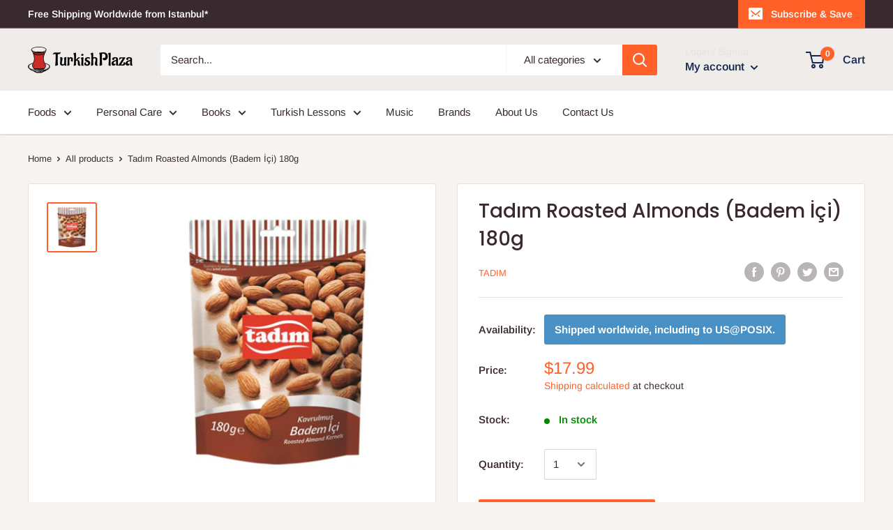

--- FILE ---
content_type: text/html; charset=utf-8
request_url: https://turkishplaza.com/products/tadim-badem-ici-180-g
body_size: 37938
content:
<!doctype html>

<html class="no-js" lang="en">
  <head>
    <meta charset="utf-8">
    <meta name="viewport" content="width=device-width, initial-scale=1.0, height=device-height, minimum-scale=1.0, maximum-scale=1.0">
    <meta name="theme-color" content="#ff6128"><title>Tadım Roasted Almonds (Badem İçi) 180g
</title><meta name="description" content="Tadım Badem İçi offers you almonds, a delicious and highly nutritious flavor, without losing its freshness.Carefully selected almonds add joy to your conversations. Almonds can be consumed as snacks or used to flavor desserts and meals. -------------- Tadım Badem İçi, tadına doyum olmayan ve oldukça besleyici bir lezze"><link rel="canonical" href="https://turkishplaza.com/products/tadim-badem-ici-180-g"><link rel="shortcut icon" href="//turkishplaza.com/cdn/shop/files/tplogo.square_96x96.png?v=1613730385" type="image/png"><link rel="preload" as="style" href="//turkishplaza.com/cdn/shop/t/2/assets/theme.css?v=71772953639250725231592673106">
    <link rel="preconnect" href="https://cdn.shopify.com">
    <link rel="preconnect" href="https://fonts.shopifycdn.com">
    <link rel="dns-prefetch" href="https://productreviews.shopifycdn.com">
    <link rel="dns-prefetch" href="https://ajax.googleapis.com">
    <link rel="dns-prefetch" href="https://maps.googleapis.com">
    <link rel="dns-prefetch" href="https://maps.gstatic.com">

    <meta property="og:type" content="product">
  <meta property="og:title" content="Tadım Roasted Almonds (Badem İçi) 180g"><meta property="og:image" content="http://turkishplaza.com/cdn/shop/products/tadim-badem-ici-180-gr-9276a8-1650x1650.jpg?v=1593012933">
    <meta property="og:image:secure_url" content="https://turkishplaza.com/cdn/shop/products/tadim-badem-ici-180-gr-9276a8-1650x1650.jpg?v=1593012933">
    <meta property="og:image:width" content="1650">
    <meta property="og:image:height" content="1650"><meta property="product:price:amount" content="17.99">
  <meta property="product:price:currency" content="USD"><meta property="og:description" content="Tadım Badem İçi offers you almonds, a delicious and highly nutritious flavor, without losing its freshness.Carefully selected almonds add joy to your conversations. Almonds can be consumed as snacks or used to flavor desserts and meals. -------------- Tadım Badem İçi, tadına doyum olmayan ve oldukça besleyici bir lezze"><meta property="og:url" content="https://turkishplaza.com/products/tadim-badem-ici-180-g">
<meta property="og:site_name" content="TurkishPlaza.com"><meta name="twitter:card" content="summary"><meta name="twitter:title" content="Tadım Roasted Almonds (Badem İçi) 180g">
  <meta name="twitter:description" content="Tadım Badem İçi offers you almonds, a delicious and highly nutritious flavor, without losing its freshness.Carefully selected almonds add joy to your conversations. Almonds can be consumed as snacks or used to flavor desserts and meals.
--------------
Tadım Badem İçi, tadına doyum olmayan ve oldukça besleyici bir lezzet olan bademi tazeliğini yitirmeden sizlere sunar.Özenle seçilmiş bademler sohbetlerinize keyif katar. Badem, çerez olarak tüketilebileceği gibi tatlılara ve yemeklere lezzet vermek için de kullanılabilir.">
  <meta name="twitter:image" content="https://turkishplaza.com/cdn/shop/products/tadim-badem-ici-180-gr-9276a8-1650x1650_600x600_crop_center.jpg?v=1593012933">
    <link rel="preload" href="//turkishplaza.com/cdn/fonts/poppins/poppins_n5.ad5b4b72b59a00358afc706450c864c3c8323842.woff2" as="font" type="font/woff2" crossorigin>
<link rel="preload" href="//turkishplaza.com/cdn/fonts/poppins/poppins_i5.6acfce842c096080e34792078ef3cb7c3aad24d4.woff2" as="font" type="font/woff2" crossorigin>
<link rel="preload" href="//turkishplaza.com/cdn/fonts/arimo/arimo_n4.a7efb558ca22d2002248bbe6f302a98edee38e35.woff2" as="font" type="font/woff2" crossorigin>
<link rel="preload" href="//turkishplaza.com/cdn/fonts/arimo/arimo_n7.1d2d0638e6a1228d86beb0e10006e3280ccb2d04.woff2" as="font" type="font/woff2" crossorigin>
<link rel="preload" href="//turkishplaza.com/cdn/fonts/arimo/arimo_i4.438ddb21a1b98c7230698d70dc1a21df235701b2.woff2" as="font" type="font/woff2" crossorigin>
<link rel="preload" href="//turkishplaza.com/cdn/fonts/arimo/arimo_i7.b9f09537c29041ec8d51f8cdb7c9b8e4f1f82cb1.woff2" as="font" type="font/woff2" crossorigin>
<link rel="preload" href="//turkishplaza.com/cdn/shop/t/2/assets/font-theme-star.woff2?v=176977276741202493121592673105" as="font" type="font/woff2" crossorigin><link rel="preload" href="//turkishplaza.com/cdn/fonts/arimo/arimo_n6.9c18b0befd86597f319b7d7f925727d04c262b32.woff2" as="font" type="font/woff2" crossorigin><style>
  /* We load the font used for the integration with Shopify Reviews to load our own stars */
  @font-face {
    font-family: "font-theme-star";
    src: url(//turkishplaza.com/cdn/shop/t/2/assets/font-theme-star.eot?v=178649971611478077551592673104);
    src: url(//turkishplaza.com/cdn/shop/t/2/assets/font-theme-star.eot?%23iefix&v=178649971611478077551592673104) format("embedded-opentype"), url(//turkishplaza.com/cdn/shop/t/2/assets/font-theme-star.woff2?v=176977276741202493121592673105) format("woff2"), url(//turkishplaza.com/cdn/shop/t/2/assets/font-theme-star.ttf?v=17527569363257290761592673104) format("truetype");
    font-weight: normal;
    font-style: normal;
    font-display: fallback;
  }

  @font-face {
  font-family: Poppins;
  font-weight: 500;
  font-style: normal;
  font-display: fallback;
  src: url("//turkishplaza.com/cdn/fonts/poppins/poppins_n5.ad5b4b72b59a00358afc706450c864c3c8323842.woff2") format("woff2"),
       url("//turkishplaza.com/cdn/fonts/poppins/poppins_n5.33757fdf985af2d24b32fcd84c9a09224d4b2c39.woff") format("woff");
}

  @font-face {
  font-family: Arimo;
  font-weight: 400;
  font-style: normal;
  font-display: fallback;
  src: url("//turkishplaza.com/cdn/fonts/arimo/arimo_n4.a7efb558ca22d2002248bbe6f302a98edee38e35.woff2") format("woff2"),
       url("//turkishplaza.com/cdn/fonts/arimo/arimo_n4.0da809f7d1d5ede2a73be7094ac00741efdb6387.woff") format("woff");
}

@font-face {
  font-family: Arimo;
  font-weight: 600;
  font-style: normal;
  font-display: fallback;
  src: url("//turkishplaza.com/cdn/fonts/arimo/arimo_n6.9c18b0befd86597f319b7d7f925727d04c262b32.woff2") format("woff2"),
       url("//turkishplaza.com/cdn/fonts/arimo/arimo_n6.422bf6679b81a8bfb1b25d19299a53688390c2b9.woff") format("woff");
}

@font-face {
  font-family: Poppins;
  font-weight: 500;
  font-style: italic;
  font-display: fallback;
  src: url("//turkishplaza.com/cdn/fonts/poppins/poppins_i5.6acfce842c096080e34792078ef3cb7c3aad24d4.woff2") format("woff2"),
       url("//turkishplaza.com/cdn/fonts/poppins/poppins_i5.a49113e4fe0ad7fd7716bd237f1602cbec299b3c.woff") format("woff");
}


  @font-face {
  font-family: Arimo;
  font-weight: 700;
  font-style: normal;
  font-display: fallback;
  src: url("//turkishplaza.com/cdn/fonts/arimo/arimo_n7.1d2d0638e6a1228d86beb0e10006e3280ccb2d04.woff2") format("woff2"),
       url("//turkishplaza.com/cdn/fonts/arimo/arimo_n7.f4b9139e8eac4a17b38b8707044c20f54c3be479.woff") format("woff");
}

  @font-face {
  font-family: Arimo;
  font-weight: 400;
  font-style: italic;
  font-display: fallback;
  src: url("//turkishplaza.com/cdn/fonts/arimo/arimo_i4.438ddb21a1b98c7230698d70dc1a21df235701b2.woff2") format("woff2"),
       url("//turkishplaza.com/cdn/fonts/arimo/arimo_i4.0e1908a0dc1ec32fabb5a03a0c9ee2083f82e3d7.woff") format("woff");
}

  @font-face {
  font-family: Arimo;
  font-weight: 700;
  font-style: italic;
  font-display: fallback;
  src: url("//turkishplaza.com/cdn/fonts/arimo/arimo_i7.b9f09537c29041ec8d51f8cdb7c9b8e4f1f82cb1.woff2") format("woff2"),
       url("//turkishplaza.com/cdn/fonts/arimo/arimo_i7.ec659fc855f754fd0b1bd052e606bba1058f73da.woff") format("woff");
}


  :root {
    --default-text-font-size : 15px;
    --base-text-font-size    : 15px;
    --heading-font-family    : Poppins, sans-serif;
    --heading-font-weight    : 500;
    --heading-font-style     : normal;
    --text-font-family       : Arimo, sans-serif;
    --text-font-weight       : 400;
    --text-font-style        : normal;
    --text-font-bolder-weight: 600;
    --text-link-decoration   : underline;

    --text-color               : #3a2a2f;
    --text-color-rgb           : 58, 42, 47;
    --heading-color            : #3a2a2f;
    --border-color             : #e7e2de;
    --border-color-rgb         : 231, 226, 222;
    --form-border-color        : #dcd5cf;
    --accent-color             : #ff6128;
    --accent-color-rgb         : 255, 97, 40;
    --link-color               : #ff6128;
    --link-color-hover         : #da3a00;
    --background               : #f7f4f2;
    --secondary-background     : #ffffff;
    --secondary-background-rgb : 255, 255, 255;
    --accent-background        : rgba(255, 97, 40, 0.08);

    --error-color       : #f71b1b;
    --error-background  : rgba(247, 27, 27, 0.07);
    --success-color     : #48b448;
    --success-background: rgba(72, 180, 72, 0.11);

    --primary-button-background      : #ff6128;
    --primary-button-background-rgb  : 255, 97, 40;
    --primary-button-text-color      : #ffffff;
    --secondary-button-background    : #3a2a2f;
    --secondary-button-background-rgb: 58, 42, 47;
    --secondary-button-text-color    : #ffffff;

    --header-background      : #efecea;
    --header-text-color      : #162950;
    --header-light-text-color: #e9e2dd;
    --header-border-color    : rgba(233, 226, 221, 0.3);
    --header-accent-color    : #ff6128;

    --flickity-arrow-color: #bcaea3;--product-on-sale-accent           : #ee0000;
    --product-on-sale-accent-rgb       : 238, 0, 0;
    --product-on-sale-color            : #ffffff;
    --product-in-stock-color           : #008a00;
    --product-low-stock-color          : #ee0000;
    --product-sold-out-color           : #d1d1d4;
    --product-custom-label-1-background: #ff6128;
    --product-custom-label-1-color     : #ffffff;
    --product-custom-label-2-background: #a95ebe;
    --product-custom-label-2-color     : #ffffff;
    --product-review-star-color        : #ffb647;

    --mobile-container-gutter : 20px;
    --desktop-container-gutter: 40px;
  }
</style>

<script>
  // IE11 does not have support for CSS variables, so we have to polyfill them
  if (!(((window || {}).CSS || {}).supports && window.CSS.supports('(--a: 0)'))) {
    const script = document.createElement('script');
    script.type = 'text/javascript';
    script.src = 'https://cdn.jsdelivr.net/npm/css-vars-ponyfill@2';
    script.onload = function() {
      cssVars({});
    };

    document.getElementsByTagName('head')[0].appendChild(script);
  }
</script>

    <script>window.performance && window.performance.mark && window.performance.mark('shopify.content_for_header.start');</script><meta name="google-site-verification" content="NTxnH5qWOOrMiQvYMPBU3CcJ75pdTqILGmUxvwtE56w">
<meta id="shopify-digital-wallet" name="shopify-digital-wallet" content="/41311076505/digital_wallets/dialog">
<link rel="alternate" type="application/json+oembed" href="https://turkishplaza.com/products/tadim-badem-ici-180-g.oembed">
<script async="async" src="/checkouts/internal/preloads.js?locale=en-US"></script>
<script id="shopify-features" type="application/json">{"accessToken":"3493a6ffd509b09ec80e2372ddb50c67","betas":["rich-media-storefront-analytics"],"domain":"turkishplaza.com","predictiveSearch":true,"shopId":41311076505,"locale":"en"}</script>
<script>var Shopify = Shopify || {};
Shopify.shop = "turkish-plaza.myshopify.com";
Shopify.locale = "en";
Shopify.currency = {"active":"USD","rate":"1.0"};
Shopify.country = "US";
Shopify.theme = {"name":"Warehouse","id":102680625305,"schema_name":"Warehouse","schema_version":"1.9.12","theme_store_id":871,"role":"main"};
Shopify.theme.handle = "null";
Shopify.theme.style = {"id":null,"handle":null};
Shopify.cdnHost = "turkishplaza.com/cdn";
Shopify.routes = Shopify.routes || {};
Shopify.routes.root = "/";</script>
<script type="module">!function(o){(o.Shopify=o.Shopify||{}).modules=!0}(window);</script>
<script>!function(o){function n(){var o=[];function n(){o.push(Array.prototype.slice.apply(arguments))}return n.q=o,n}var t=o.Shopify=o.Shopify||{};t.loadFeatures=n(),t.autoloadFeatures=n()}(window);</script>
<script id="shop-js-analytics" type="application/json">{"pageType":"product"}</script>
<script defer="defer" async type="module" src="//turkishplaza.com/cdn/shopifycloud/shop-js/modules/v2/client.init-shop-cart-sync_BT-GjEfc.en.esm.js"></script>
<script defer="defer" async type="module" src="//turkishplaza.com/cdn/shopifycloud/shop-js/modules/v2/chunk.common_D58fp_Oc.esm.js"></script>
<script defer="defer" async type="module" src="//turkishplaza.com/cdn/shopifycloud/shop-js/modules/v2/chunk.modal_xMitdFEc.esm.js"></script>
<script type="module">
  await import("//turkishplaza.com/cdn/shopifycloud/shop-js/modules/v2/client.init-shop-cart-sync_BT-GjEfc.en.esm.js");
await import("//turkishplaza.com/cdn/shopifycloud/shop-js/modules/v2/chunk.common_D58fp_Oc.esm.js");
await import("//turkishplaza.com/cdn/shopifycloud/shop-js/modules/v2/chunk.modal_xMitdFEc.esm.js");

  window.Shopify.SignInWithShop?.initShopCartSync?.({"fedCMEnabled":true,"windoidEnabled":true});

</script>
<script id="__st">var __st={"a":41311076505,"offset":10800,"reqid":"9f0d8fc8-0630-4832-9879-2fdbe7306e59-1769108174","pageurl":"turkishplaza.com\/products\/tadim-badem-ici-180-g","u":"e6b12f5a2b03","p":"product","rtyp":"product","rid":5326187266201};</script>
<script>window.ShopifyPaypalV4VisibilityTracking = true;</script>
<script id="captcha-bootstrap">!function(){'use strict';const t='contact',e='account',n='new_comment',o=[[t,t],['blogs',n],['comments',n],[t,'customer']],c=[[e,'customer_login'],[e,'guest_login'],[e,'recover_customer_password'],[e,'create_customer']],r=t=>t.map((([t,e])=>`form[action*='/${t}']:not([data-nocaptcha='true']) input[name='form_type'][value='${e}']`)).join(','),a=t=>()=>t?[...document.querySelectorAll(t)].map((t=>t.form)):[];function s(){const t=[...o],e=r(t);return a(e)}const i='password',u='form_key',d=['recaptcha-v3-token','g-recaptcha-response','h-captcha-response',i],f=()=>{try{return window.sessionStorage}catch{return}},m='__shopify_v',_=t=>t.elements[u];function p(t,e,n=!1){try{const o=window.sessionStorage,c=JSON.parse(o.getItem(e)),{data:r}=function(t){const{data:e,action:n}=t;return t[m]||n?{data:e,action:n}:{data:t,action:n}}(c);for(const[e,n]of Object.entries(r))t.elements[e]&&(t.elements[e].value=n);n&&o.removeItem(e)}catch(o){console.error('form repopulation failed',{error:o})}}const l='form_type',E='cptcha';function T(t){t.dataset[E]=!0}const w=window,h=w.document,L='Shopify',v='ce_forms',y='captcha';let A=!1;((t,e)=>{const n=(g='f06e6c50-85a8-45c8-87d0-21a2b65856fe',I='https://cdn.shopify.com/shopifycloud/storefront-forms-hcaptcha/ce_storefront_forms_captcha_hcaptcha.v1.5.2.iife.js',D={infoText:'Protected by hCaptcha',privacyText:'Privacy',termsText:'Terms'},(t,e,n)=>{const o=w[L][v],c=o.bindForm;if(c)return c(t,g,e,D).then(n);var r;o.q.push([[t,g,e,D],n]),r=I,A||(h.body.append(Object.assign(h.createElement('script'),{id:'captcha-provider',async:!0,src:r})),A=!0)});var g,I,D;w[L]=w[L]||{},w[L][v]=w[L][v]||{},w[L][v].q=[],w[L][y]=w[L][y]||{},w[L][y].protect=function(t,e){n(t,void 0,e),T(t)},Object.freeze(w[L][y]),function(t,e,n,w,h,L){const[v,y,A,g]=function(t,e,n){const i=e?o:[],u=t?c:[],d=[...i,...u],f=r(d),m=r(i),_=r(d.filter((([t,e])=>n.includes(e))));return[a(f),a(m),a(_),s()]}(w,h,L),I=t=>{const e=t.target;return e instanceof HTMLFormElement?e:e&&e.form},D=t=>v().includes(t);t.addEventListener('submit',(t=>{const e=I(t);if(!e)return;const n=D(e)&&!e.dataset.hcaptchaBound&&!e.dataset.recaptchaBound,o=_(e),c=g().includes(e)&&(!o||!o.value);(n||c)&&t.preventDefault(),c&&!n&&(function(t){try{if(!f())return;!function(t){const e=f();if(!e)return;const n=_(t);if(!n)return;const o=n.value;o&&e.removeItem(o)}(t);const e=Array.from(Array(32),(()=>Math.random().toString(36)[2])).join('');!function(t,e){_(t)||t.append(Object.assign(document.createElement('input'),{type:'hidden',name:u})),t.elements[u].value=e}(t,e),function(t,e){const n=f();if(!n)return;const o=[...t.querySelectorAll(`input[type='${i}']`)].map((({name:t})=>t)),c=[...d,...o],r={};for(const[a,s]of new FormData(t).entries())c.includes(a)||(r[a]=s);n.setItem(e,JSON.stringify({[m]:1,action:t.action,data:r}))}(t,e)}catch(e){console.error('failed to persist form',e)}}(e),e.submit())}));const S=(t,e)=>{t&&!t.dataset[E]&&(n(t,e.some((e=>e===t))),T(t))};for(const o of['focusin','change'])t.addEventListener(o,(t=>{const e=I(t);D(e)&&S(e,y())}));const B=e.get('form_key'),M=e.get(l),P=B&&M;t.addEventListener('DOMContentLoaded',(()=>{const t=y();if(P)for(const e of t)e.elements[l].value===M&&p(e,B);[...new Set([...A(),...v().filter((t=>'true'===t.dataset.shopifyCaptcha))])].forEach((e=>S(e,t)))}))}(h,new URLSearchParams(w.location.search),n,t,e,['guest_login'])})(!0,!0)}();</script>
<script integrity="sha256-4kQ18oKyAcykRKYeNunJcIwy7WH5gtpwJnB7kiuLZ1E=" data-source-attribution="shopify.loadfeatures" defer="defer" src="//turkishplaza.com/cdn/shopifycloud/storefront/assets/storefront/load_feature-a0a9edcb.js" crossorigin="anonymous"></script>
<script data-source-attribution="shopify.dynamic_checkout.dynamic.init">var Shopify=Shopify||{};Shopify.PaymentButton=Shopify.PaymentButton||{isStorefrontPortableWallets:!0,init:function(){window.Shopify.PaymentButton.init=function(){};var t=document.createElement("script");t.src="https://turkishplaza.com/cdn/shopifycloud/portable-wallets/latest/portable-wallets.en.js",t.type="module",document.head.appendChild(t)}};
</script>
<script data-source-attribution="shopify.dynamic_checkout.buyer_consent">
  function portableWalletsHideBuyerConsent(e){var t=document.getElementById("shopify-buyer-consent"),n=document.getElementById("shopify-subscription-policy-button");t&&n&&(t.classList.add("hidden"),t.setAttribute("aria-hidden","true"),n.removeEventListener("click",e))}function portableWalletsShowBuyerConsent(e){var t=document.getElementById("shopify-buyer-consent"),n=document.getElementById("shopify-subscription-policy-button");t&&n&&(t.classList.remove("hidden"),t.removeAttribute("aria-hidden"),n.addEventListener("click",e))}window.Shopify?.PaymentButton&&(window.Shopify.PaymentButton.hideBuyerConsent=portableWalletsHideBuyerConsent,window.Shopify.PaymentButton.showBuyerConsent=portableWalletsShowBuyerConsent);
</script>
<script data-source-attribution="shopify.dynamic_checkout.cart.bootstrap">document.addEventListener("DOMContentLoaded",(function(){function t(){return document.querySelector("shopify-accelerated-checkout-cart, shopify-accelerated-checkout")}if(t())Shopify.PaymentButton.init();else{new MutationObserver((function(e,n){t()&&(Shopify.PaymentButton.init(),n.disconnect())})).observe(document.body,{childList:!0,subtree:!0})}}));
</script>
<link rel="stylesheet" media="screen" href="//turkishplaza.com/cdn/shop/t/2/compiled_assets/styles.css?v=2114">
<script>window.performance && window.performance.mark && window.performance.mark('shopify.content_for_header.end');</script>

    <link rel="stylesheet" href="//turkishplaza.com/cdn/shop/t/2/assets/theme.css?v=71772953639250725231592673106">

    
  <script type="application/ld+json">
  {
    "@context": "http://schema.org",
    "@type": "Product",
    "offers": [{
          "@type": "Offer",
          "name": "Default Title",
          "availability":"https://schema.org/InStock",
          "price": 17.99,
          "priceCurrency": "USD",
          "priceValidUntil": "2026-02-01","sku": "TURKPL-TATKURBAD180","url": "/products/tadim-badem-ici-180-g/products/tadim-badem-ici-180-g?variant=34788178526361"
        }
],
    "brand": {
      "name": "Tadım"
    },
    "name": "Tadım Roasted Almonds (Badem İçi) 180g",
    "description": "Tadım Badem İçi offers you almonds, a delicious and highly nutritious flavor, without losing its freshness.Carefully selected almonds add joy to your conversations. Almonds can be consumed as snacks or used to flavor desserts and meals.\n--------------\nTadım Badem İçi, tadına doyum olmayan ve oldukça besleyici bir lezzet olan bademi tazeliğini yitirmeden sizlere sunar.Özenle seçilmiş bademler sohbetlerinize keyif katar. Badem, çerez olarak tüketilebileceği gibi tatlılara ve yemeklere lezzet vermek için de kullanılabilir.",
    "category": "Kuruyemiş",
    "url": "/products/tadim-badem-ici-180-g/products/tadim-badem-ici-180-g",
    "sku": "TURKPL-TATKURBAD180",
    "image": {
      "@type": "ImageObject",
      "url": "https://turkishplaza.com/cdn/shop/products/tadim-badem-ici-180-gr-9276a8-1650x1650_1024x.jpg?v=1593012933",
      "image": "https://turkishplaza.com/cdn/shop/products/tadim-badem-ici-180-gr-9276a8-1650x1650_1024x.jpg?v=1593012933",
      "name": "Tadım Roasted Almonds (Badem İçi) 180g",
      "width": "1024",
      "height": "1024"
    }
  }
  </script>



  <script type="application/ld+json">
  {
    "@context": "http://schema.org",
    "@type": "BreadcrumbList",
  "itemListElement": [{
      "@type": "ListItem",
      "position": 1,
      "name": "Home",
      "item": "https://turkishplaza.com"
    },{
          "@type": "ListItem",
          "position": 2,
          "name": "Tadım Roasted Almonds (Badem İçi) 180g",
          "item": "https://turkishplaza.com/products/tadim-badem-ici-180-g"
        }]
  }
  </script>


    <script>
      // This allows to expose several variables to the global scope, to be used in scripts
      window.theme = {
        pageType: "product",
        cartCount: 0,
        moneyFormat: "${{amount}}",
        moneyWithCurrencyFormat: "${{amount}} USD",
        showDiscount: true,
        discountMode: "percentage",
        searchMode: "product,article,page",
        cartType: "drawer"
      };

      window.routes = {
        rootUrl: "\/",
        cartUrl: "\/cart",
        cartAddUrl: "\/cart\/add",
        cartChangeUrl: "\/cart\/change",
        searchUrl: "\/search",
        productRecommendationsUrl: "\/recommendations\/products"
      };

      window.languages = {
        collectionOnSaleLabel: "Save {{savings}}",
        productFormUnavailable: "Unavailable",
        productFormAddToCart: "Add to cart",
        productFormSoldOut: "Sold out",
        shippingEstimatorNoResults: "No shipping could be found for your address.",
        shippingEstimatorOneResult: "There is one shipping rate for your address:",
        shippingEstimatorMultipleResults: "There are {{count}} shipping rates for your address:",
        shippingEstimatorErrors: "There are some errors:"
      };

      window.lazySizesConfig = {
        loadHidden: false,
        hFac: 0.8,
        expFactor: 3,
        customMedia: {
          '--phone': '(max-width: 640px)',
          '--tablet': '(min-width: 641px) and (max-width: 1023px)',
          '--lap': '(min-width: 1024px)'
        }
      };

      document.documentElement.className = document.documentElement.className.replace('no-js', 'js');
    </script><script src="//polyfill-fastly.net/v3/polyfill.min.js?unknown=polyfill&features=fetch,Element.prototype.closest,Element.prototype.matches,Element.prototype.remove,Element.prototype.classList,Array.prototype.includes,Array.prototype.fill,String.prototype.includes,String.prototype.padStart,Object.assign,CustomEvent,Intl,URL,DOMTokenList,IntersectionObserver,IntersectionObserverEntry" defer></script>
    <script src="//turkishplaza.com/cdn/shop/t/2/assets/theme.min.js?v=6104227192493668421592673107" defer></script>
    <script src="//turkishplaza.com/cdn/shop/t/2/assets/custom.js?v=90373254691674712701592673103" defer></script><script>
        (function () {
          window.onpageshow = function() {
            // We force re-freshing the cart content onpageshow, as most browsers will serve a cache copy when hitting the
            // back button, which cause staled data
            document.documentElement.dispatchEvent(new CustomEvent('cart:refresh', {
              bubbles: true,
              detail: {scrollToTop: false}
            }));
          };
        })();
      </script><!-- BEGIN app block: shopify://apps/cbb-shipping-rates/blocks/app-embed-block/de9da91b-8d51-4359-81df-b8b0288464c7 --><script>
    window.codeblackbelt = window.codeblackbelt || {};
    window.codeblackbelt.shop = window.codeblackbelt.shop || 'turkish-plaza.myshopify.com';
    </script><script src="//cdn.codeblackbelt.com/widgets/shipping-rates-calculator-plus/main.min.js?version=2026012221+0300" async></script>
<!-- END app block --><link href="https://monorail-edge.shopifysvc.com" rel="dns-prefetch">
<script>(function(){if ("sendBeacon" in navigator && "performance" in window) {try {var session_token_from_headers = performance.getEntriesByType('navigation')[0].serverTiming.find(x => x.name == '_s').description;} catch {var session_token_from_headers = undefined;}var session_cookie_matches = document.cookie.match(/_shopify_s=([^;]*)/);var session_token_from_cookie = session_cookie_matches && session_cookie_matches.length === 2 ? session_cookie_matches[1] : "";var session_token = session_token_from_headers || session_token_from_cookie || "";function handle_abandonment_event(e) {var entries = performance.getEntries().filter(function(entry) {return /monorail-edge.shopifysvc.com/.test(entry.name);});if (!window.abandonment_tracked && entries.length === 0) {window.abandonment_tracked = true;var currentMs = Date.now();var navigation_start = performance.timing.navigationStart;var payload = {shop_id: 41311076505,url: window.location.href,navigation_start,duration: currentMs - navigation_start,session_token,page_type: "product"};window.navigator.sendBeacon("https://monorail-edge.shopifysvc.com/v1/produce", JSON.stringify({schema_id: "online_store_buyer_site_abandonment/1.1",payload: payload,metadata: {event_created_at_ms: currentMs,event_sent_at_ms: currentMs}}));}}window.addEventListener('pagehide', handle_abandonment_event);}}());</script>
<script id="web-pixels-manager-setup">(function e(e,d,r,n,o){if(void 0===o&&(o={}),!Boolean(null===(a=null===(i=window.Shopify)||void 0===i?void 0:i.analytics)||void 0===a?void 0:a.replayQueue)){var i,a;window.Shopify=window.Shopify||{};var t=window.Shopify;t.analytics=t.analytics||{};var s=t.analytics;s.replayQueue=[],s.publish=function(e,d,r){return s.replayQueue.push([e,d,r]),!0};try{self.performance.mark("wpm:start")}catch(e){}var l=function(){var e={modern:/Edge?\/(1{2}[4-9]|1[2-9]\d|[2-9]\d{2}|\d{4,})\.\d+(\.\d+|)|Firefox\/(1{2}[4-9]|1[2-9]\d|[2-9]\d{2}|\d{4,})\.\d+(\.\d+|)|Chrom(ium|e)\/(9{2}|\d{3,})\.\d+(\.\d+|)|(Maci|X1{2}).+ Version\/(15\.\d+|(1[6-9]|[2-9]\d|\d{3,})\.\d+)([,.]\d+|)( \(\w+\)|)( Mobile\/\w+|) Safari\/|Chrome.+OPR\/(9{2}|\d{3,})\.\d+\.\d+|(CPU[ +]OS|iPhone[ +]OS|CPU[ +]iPhone|CPU IPhone OS|CPU iPad OS)[ +]+(15[._]\d+|(1[6-9]|[2-9]\d|\d{3,})[._]\d+)([._]\d+|)|Android:?[ /-](13[3-9]|1[4-9]\d|[2-9]\d{2}|\d{4,})(\.\d+|)(\.\d+|)|Android.+Firefox\/(13[5-9]|1[4-9]\d|[2-9]\d{2}|\d{4,})\.\d+(\.\d+|)|Android.+Chrom(ium|e)\/(13[3-9]|1[4-9]\d|[2-9]\d{2}|\d{4,})\.\d+(\.\d+|)|SamsungBrowser\/([2-9]\d|\d{3,})\.\d+/,legacy:/Edge?\/(1[6-9]|[2-9]\d|\d{3,})\.\d+(\.\d+|)|Firefox\/(5[4-9]|[6-9]\d|\d{3,})\.\d+(\.\d+|)|Chrom(ium|e)\/(5[1-9]|[6-9]\d|\d{3,})\.\d+(\.\d+|)([\d.]+$|.*Safari\/(?![\d.]+ Edge\/[\d.]+$))|(Maci|X1{2}).+ Version\/(10\.\d+|(1[1-9]|[2-9]\d|\d{3,})\.\d+)([,.]\d+|)( \(\w+\)|)( Mobile\/\w+|) Safari\/|Chrome.+OPR\/(3[89]|[4-9]\d|\d{3,})\.\d+\.\d+|(CPU[ +]OS|iPhone[ +]OS|CPU[ +]iPhone|CPU IPhone OS|CPU iPad OS)[ +]+(10[._]\d+|(1[1-9]|[2-9]\d|\d{3,})[._]\d+)([._]\d+|)|Android:?[ /-](13[3-9]|1[4-9]\d|[2-9]\d{2}|\d{4,})(\.\d+|)(\.\d+|)|Mobile Safari.+OPR\/([89]\d|\d{3,})\.\d+\.\d+|Android.+Firefox\/(13[5-9]|1[4-9]\d|[2-9]\d{2}|\d{4,})\.\d+(\.\d+|)|Android.+Chrom(ium|e)\/(13[3-9]|1[4-9]\d|[2-9]\d{2}|\d{4,})\.\d+(\.\d+|)|Android.+(UC? ?Browser|UCWEB|U3)[ /]?(15\.([5-9]|\d{2,})|(1[6-9]|[2-9]\d|\d{3,})\.\d+)\.\d+|SamsungBrowser\/(5\.\d+|([6-9]|\d{2,})\.\d+)|Android.+MQ{2}Browser\/(14(\.(9|\d{2,})|)|(1[5-9]|[2-9]\d|\d{3,})(\.\d+|))(\.\d+|)|K[Aa][Ii]OS\/(3\.\d+|([4-9]|\d{2,})\.\d+)(\.\d+|)/},d=e.modern,r=e.legacy,n=navigator.userAgent;return n.match(d)?"modern":n.match(r)?"legacy":"unknown"}(),u="modern"===l?"modern":"legacy",c=(null!=n?n:{modern:"",legacy:""})[u],f=function(e){return[e.baseUrl,"/wpm","/b",e.hashVersion,"modern"===e.buildTarget?"m":"l",".js"].join("")}({baseUrl:d,hashVersion:r,buildTarget:u}),m=function(e){var d=e.version,r=e.bundleTarget,n=e.surface,o=e.pageUrl,i=e.monorailEndpoint;return{emit:function(e){var a=e.status,t=e.errorMsg,s=(new Date).getTime(),l=JSON.stringify({metadata:{event_sent_at_ms:s},events:[{schema_id:"web_pixels_manager_load/3.1",payload:{version:d,bundle_target:r,page_url:o,status:a,surface:n,error_msg:t},metadata:{event_created_at_ms:s}}]});if(!i)return console&&console.warn&&console.warn("[Web Pixels Manager] No Monorail endpoint provided, skipping logging."),!1;try{return self.navigator.sendBeacon.bind(self.navigator)(i,l)}catch(e){}var u=new XMLHttpRequest;try{return u.open("POST",i,!0),u.setRequestHeader("Content-Type","text/plain"),u.send(l),!0}catch(e){return console&&console.warn&&console.warn("[Web Pixels Manager] Got an unhandled error while logging to Monorail."),!1}}}}({version:r,bundleTarget:l,surface:e.surface,pageUrl:self.location.href,monorailEndpoint:e.monorailEndpoint});try{o.browserTarget=l,function(e){var d=e.src,r=e.async,n=void 0===r||r,o=e.onload,i=e.onerror,a=e.sri,t=e.scriptDataAttributes,s=void 0===t?{}:t,l=document.createElement("script"),u=document.querySelector("head"),c=document.querySelector("body");if(l.async=n,l.src=d,a&&(l.integrity=a,l.crossOrigin="anonymous"),s)for(var f in s)if(Object.prototype.hasOwnProperty.call(s,f))try{l.dataset[f]=s[f]}catch(e){}if(o&&l.addEventListener("load",o),i&&l.addEventListener("error",i),u)u.appendChild(l);else{if(!c)throw new Error("Did not find a head or body element to append the script");c.appendChild(l)}}({src:f,async:!0,onload:function(){if(!function(){var e,d;return Boolean(null===(d=null===(e=window.Shopify)||void 0===e?void 0:e.analytics)||void 0===d?void 0:d.initialized)}()){var d=window.webPixelsManager.init(e)||void 0;if(d){var r=window.Shopify.analytics;r.replayQueue.forEach((function(e){var r=e[0],n=e[1],o=e[2];d.publishCustomEvent(r,n,o)})),r.replayQueue=[],r.publish=d.publishCustomEvent,r.visitor=d.visitor,r.initialized=!0}}},onerror:function(){return m.emit({status:"failed",errorMsg:"".concat(f," has failed to load")})},sri:function(e){var d=/^sha384-[A-Za-z0-9+/=]+$/;return"string"==typeof e&&d.test(e)}(c)?c:"",scriptDataAttributes:o}),m.emit({status:"loading"})}catch(e){m.emit({status:"failed",errorMsg:(null==e?void 0:e.message)||"Unknown error"})}}})({shopId: 41311076505,storefrontBaseUrl: "https://turkishplaza.com",extensionsBaseUrl: "https://extensions.shopifycdn.com/cdn/shopifycloud/web-pixels-manager",monorailEndpoint: "https://monorail-edge.shopifysvc.com/unstable/produce_batch",surface: "storefront-renderer",enabledBetaFlags: ["2dca8a86"],webPixelsConfigList: [{"id":"430047477","configuration":"{\"config\":\"{\\\"pixel_id\\\":\\\"AW-614799018\\\",\\\"target_country\\\":\\\"US\\\",\\\"gtag_events\\\":[{\\\"type\\\":\\\"search\\\",\\\"action_label\\\":\\\"AW-614799018\\\/dbjYCJbmp9cBEKqtlKUC\\\"},{\\\"type\\\":\\\"begin_checkout\\\",\\\"action_label\\\":\\\"AW-614799018\\\/ZkgJCP3kp9cBEKqtlKUC\\\"},{\\\"type\\\":\\\"view_item\\\",\\\"action_label\\\":[\\\"AW-614799018\\\/ElyFCPfkp9cBEKqtlKUC\\\",\\\"MC-ZZ9SZ0LYYD\\\"]},{\\\"type\\\":\\\"purchase\\\",\\\"action_label\\\":[\\\"AW-614799018\\\/nkLFCPTkp9cBEKqtlKUC\\\",\\\"MC-ZZ9SZ0LYYD\\\"]},{\\\"type\\\":\\\"page_view\\\",\\\"action_label\\\":[\\\"AW-614799018\\\/J6TRCPHkp9cBEKqtlKUC\\\",\\\"MC-ZZ9SZ0LYYD\\\"]},{\\\"type\\\":\\\"add_payment_info\\\",\\\"action_label\\\":\\\"AW-614799018\\\/7e5FCJnmp9cBEKqtlKUC\\\"},{\\\"type\\\":\\\"add_to_cart\\\",\\\"action_label\\\":\\\"AW-614799018\\\/p5zyCPrkp9cBEKqtlKUC\\\"}],\\\"enable_monitoring_mode\\\":false}\"}","eventPayloadVersion":"v1","runtimeContext":"OPEN","scriptVersion":"b2a88bafab3e21179ed38636efcd8a93","type":"APP","apiClientId":1780363,"privacyPurposes":[],"dataSharingAdjustments":{"protectedCustomerApprovalScopes":["read_customer_address","read_customer_email","read_customer_name","read_customer_personal_data","read_customer_phone"]}},{"id":"64258293","eventPayloadVersion":"v1","runtimeContext":"LAX","scriptVersion":"1","type":"CUSTOM","privacyPurposes":["MARKETING"],"name":"Meta pixel (migrated)"},{"id":"83198197","eventPayloadVersion":"v1","runtimeContext":"LAX","scriptVersion":"1","type":"CUSTOM","privacyPurposes":["ANALYTICS"],"name":"Google Analytics tag (migrated)"},{"id":"shopify-app-pixel","configuration":"{}","eventPayloadVersion":"v1","runtimeContext":"STRICT","scriptVersion":"0450","apiClientId":"shopify-pixel","type":"APP","privacyPurposes":["ANALYTICS","MARKETING"]},{"id":"shopify-custom-pixel","eventPayloadVersion":"v1","runtimeContext":"LAX","scriptVersion":"0450","apiClientId":"shopify-pixel","type":"CUSTOM","privacyPurposes":["ANALYTICS","MARKETING"]}],isMerchantRequest: false,initData: {"shop":{"name":"TurkishPlaza.com","paymentSettings":{"currencyCode":"USD"},"myshopifyDomain":"turkish-plaza.myshopify.com","countryCode":"TR","storefrontUrl":"https:\/\/turkishplaza.com"},"customer":null,"cart":null,"checkout":null,"productVariants":[{"price":{"amount":17.99,"currencyCode":"USD"},"product":{"title":"Tadım Roasted Almonds (Badem İçi) 180g","vendor":"Tadım","id":"5326187266201","untranslatedTitle":"Tadım Roasted Almonds (Badem İçi) 180g","url":"\/products\/tadim-badem-ici-180-g","type":"Kuruyemiş"},"id":"34788178526361","image":{"src":"\/\/turkishplaza.com\/cdn\/shop\/products\/tadim-badem-ici-180-gr-9276a8-1650x1650.jpg?v=1593012933"},"sku":"TURKPL-TATKURBAD180","title":"Default Title","untranslatedTitle":"Default Title"}],"purchasingCompany":null},},"https://turkishplaza.com/cdn","fcfee988w5aeb613cpc8e4bc33m6693e112",{"modern":"","legacy":""},{"shopId":"41311076505","storefrontBaseUrl":"https:\/\/turkishplaza.com","extensionBaseUrl":"https:\/\/extensions.shopifycdn.com\/cdn\/shopifycloud\/web-pixels-manager","surface":"storefront-renderer","enabledBetaFlags":"[\"2dca8a86\"]","isMerchantRequest":"false","hashVersion":"fcfee988w5aeb613cpc8e4bc33m6693e112","publish":"custom","events":"[[\"page_viewed\",{}],[\"product_viewed\",{\"productVariant\":{\"price\":{\"amount\":17.99,\"currencyCode\":\"USD\"},\"product\":{\"title\":\"Tadım Roasted Almonds (Badem İçi) 180g\",\"vendor\":\"Tadım\",\"id\":\"5326187266201\",\"untranslatedTitle\":\"Tadım Roasted Almonds (Badem İçi) 180g\",\"url\":\"\/products\/tadim-badem-ici-180-g\",\"type\":\"Kuruyemiş\"},\"id\":\"34788178526361\",\"image\":{\"src\":\"\/\/turkishplaza.com\/cdn\/shop\/products\/tadim-badem-ici-180-gr-9276a8-1650x1650.jpg?v=1593012933\"},\"sku\":\"TURKPL-TATKURBAD180\",\"title\":\"Default Title\",\"untranslatedTitle\":\"Default Title\"}}]]"});</script><script>
  window.ShopifyAnalytics = window.ShopifyAnalytics || {};
  window.ShopifyAnalytics.meta = window.ShopifyAnalytics.meta || {};
  window.ShopifyAnalytics.meta.currency = 'USD';
  var meta = {"product":{"id":5326187266201,"gid":"gid:\/\/shopify\/Product\/5326187266201","vendor":"Tadım","type":"Kuruyemiş","handle":"tadim-badem-ici-180-g","variants":[{"id":34788178526361,"price":1799,"name":"Tadım Roasted Almonds (Badem İçi) 180g","public_title":null,"sku":"TURKPL-TATKURBAD180"}],"remote":false},"page":{"pageType":"product","resourceType":"product","resourceId":5326187266201,"requestId":"9f0d8fc8-0630-4832-9879-2fdbe7306e59-1769108174"}};
  for (var attr in meta) {
    window.ShopifyAnalytics.meta[attr] = meta[attr];
  }
</script>
<script class="analytics">
  (function () {
    var customDocumentWrite = function(content) {
      var jquery = null;

      if (window.jQuery) {
        jquery = window.jQuery;
      } else if (window.Checkout && window.Checkout.$) {
        jquery = window.Checkout.$;
      }

      if (jquery) {
        jquery('body').append(content);
      }
    };

    var hasLoggedConversion = function(token) {
      if (token) {
        return document.cookie.indexOf('loggedConversion=' + token) !== -1;
      }
      return false;
    }

    var setCookieIfConversion = function(token) {
      if (token) {
        var twoMonthsFromNow = new Date(Date.now());
        twoMonthsFromNow.setMonth(twoMonthsFromNow.getMonth() + 2);

        document.cookie = 'loggedConversion=' + token + '; expires=' + twoMonthsFromNow;
      }
    }

    var trekkie = window.ShopifyAnalytics.lib = window.trekkie = window.trekkie || [];
    if (trekkie.integrations) {
      return;
    }
    trekkie.methods = [
      'identify',
      'page',
      'ready',
      'track',
      'trackForm',
      'trackLink'
    ];
    trekkie.factory = function(method) {
      return function() {
        var args = Array.prototype.slice.call(arguments);
        args.unshift(method);
        trekkie.push(args);
        return trekkie;
      };
    };
    for (var i = 0; i < trekkie.methods.length; i++) {
      var key = trekkie.methods[i];
      trekkie[key] = trekkie.factory(key);
    }
    trekkie.load = function(config) {
      trekkie.config = config || {};
      trekkie.config.initialDocumentCookie = document.cookie;
      var first = document.getElementsByTagName('script')[0];
      var script = document.createElement('script');
      script.type = 'text/javascript';
      script.onerror = function(e) {
        var scriptFallback = document.createElement('script');
        scriptFallback.type = 'text/javascript';
        scriptFallback.onerror = function(error) {
                var Monorail = {
      produce: function produce(monorailDomain, schemaId, payload) {
        var currentMs = new Date().getTime();
        var event = {
          schema_id: schemaId,
          payload: payload,
          metadata: {
            event_created_at_ms: currentMs,
            event_sent_at_ms: currentMs
          }
        };
        return Monorail.sendRequest("https://" + monorailDomain + "/v1/produce", JSON.stringify(event));
      },
      sendRequest: function sendRequest(endpointUrl, payload) {
        // Try the sendBeacon API
        if (window && window.navigator && typeof window.navigator.sendBeacon === 'function' && typeof window.Blob === 'function' && !Monorail.isIos12()) {
          var blobData = new window.Blob([payload], {
            type: 'text/plain'
          });

          if (window.navigator.sendBeacon(endpointUrl, blobData)) {
            return true;
          } // sendBeacon was not successful

        } // XHR beacon

        var xhr = new XMLHttpRequest();

        try {
          xhr.open('POST', endpointUrl);
          xhr.setRequestHeader('Content-Type', 'text/plain');
          xhr.send(payload);
        } catch (e) {
          console.log(e);
        }

        return false;
      },
      isIos12: function isIos12() {
        return window.navigator.userAgent.lastIndexOf('iPhone; CPU iPhone OS 12_') !== -1 || window.navigator.userAgent.lastIndexOf('iPad; CPU OS 12_') !== -1;
      }
    };
    Monorail.produce('monorail-edge.shopifysvc.com',
      'trekkie_storefront_load_errors/1.1',
      {shop_id: 41311076505,
      theme_id: 102680625305,
      app_name: "storefront",
      context_url: window.location.href,
      source_url: "//turkishplaza.com/cdn/s/trekkie.storefront.46a754ac07d08c656eb845cfbf513dd9a18d4ced.min.js"});

        };
        scriptFallback.async = true;
        scriptFallback.src = '//turkishplaza.com/cdn/s/trekkie.storefront.46a754ac07d08c656eb845cfbf513dd9a18d4ced.min.js';
        first.parentNode.insertBefore(scriptFallback, first);
      };
      script.async = true;
      script.src = '//turkishplaza.com/cdn/s/trekkie.storefront.46a754ac07d08c656eb845cfbf513dd9a18d4ced.min.js';
      first.parentNode.insertBefore(script, first);
    };
    trekkie.load(
      {"Trekkie":{"appName":"storefront","development":false,"defaultAttributes":{"shopId":41311076505,"isMerchantRequest":null,"themeId":102680625305,"themeCityHash":"9894763187782924063","contentLanguage":"en","currency":"USD","eventMetadataId":"b50baa27-68ff-4adb-891e-8b6463c24a43"},"isServerSideCookieWritingEnabled":true,"monorailRegion":"shop_domain","enabledBetaFlags":["65f19447"]},"Session Attribution":{},"S2S":{"facebookCapiEnabled":false,"source":"trekkie-storefront-renderer","apiClientId":580111}}
    );

    var loaded = false;
    trekkie.ready(function() {
      if (loaded) return;
      loaded = true;

      window.ShopifyAnalytics.lib = window.trekkie;

      var originalDocumentWrite = document.write;
      document.write = customDocumentWrite;
      try { window.ShopifyAnalytics.merchantGoogleAnalytics.call(this); } catch(error) {};
      document.write = originalDocumentWrite;

      window.ShopifyAnalytics.lib.page(null,{"pageType":"product","resourceType":"product","resourceId":5326187266201,"requestId":"9f0d8fc8-0630-4832-9879-2fdbe7306e59-1769108174","shopifyEmitted":true});

      var match = window.location.pathname.match(/checkouts\/(.+)\/(thank_you|post_purchase)/)
      var token = match? match[1]: undefined;
      if (!hasLoggedConversion(token)) {
        setCookieIfConversion(token);
        window.ShopifyAnalytics.lib.track("Viewed Product",{"currency":"USD","variantId":34788178526361,"productId":5326187266201,"productGid":"gid:\/\/shopify\/Product\/5326187266201","name":"Tadım Roasted Almonds (Badem İçi) 180g","price":"17.99","sku":"TURKPL-TATKURBAD180","brand":"Tadım","variant":null,"category":"Kuruyemiş","nonInteraction":true,"remote":false},undefined,undefined,{"shopifyEmitted":true});
      window.ShopifyAnalytics.lib.track("monorail:\/\/trekkie_storefront_viewed_product\/1.1",{"currency":"USD","variantId":34788178526361,"productId":5326187266201,"productGid":"gid:\/\/shopify\/Product\/5326187266201","name":"Tadım Roasted Almonds (Badem İçi) 180g","price":"17.99","sku":"TURKPL-TATKURBAD180","brand":"Tadım","variant":null,"category":"Kuruyemiş","nonInteraction":true,"remote":false,"referer":"https:\/\/turkishplaza.com\/products\/tadim-badem-ici-180-g"});
      }
    });


        var eventsListenerScript = document.createElement('script');
        eventsListenerScript.async = true;
        eventsListenerScript.src = "//turkishplaza.com/cdn/shopifycloud/storefront/assets/shop_events_listener-3da45d37.js";
        document.getElementsByTagName('head')[0].appendChild(eventsListenerScript);

})();</script>
  <script>
  if (!window.ga || (window.ga && typeof window.ga !== 'function')) {
    window.ga = function ga() {
      (window.ga.q = window.ga.q || []).push(arguments);
      if (window.Shopify && window.Shopify.analytics && typeof window.Shopify.analytics.publish === 'function') {
        window.Shopify.analytics.publish("ga_stub_called", {}, {sendTo: "google_osp_migration"});
      }
      console.error("Shopify's Google Analytics stub called with:", Array.from(arguments), "\nSee https://help.shopify.com/manual/promoting-marketing/pixels/pixel-migration#google for more information.");
    };
    if (window.Shopify && window.Shopify.analytics && typeof window.Shopify.analytics.publish === 'function') {
      window.Shopify.analytics.publish("ga_stub_initialized", {}, {sendTo: "google_osp_migration"});
    }
  }
</script>
<script
  defer
  src="https://turkishplaza.com/cdn/shopifycloud/perf-kit/shopify-perf-kit-3.0.4.min.js"
  data-application="storefront-renderer"
  data-shop-id="41311076505"
  data-render-region="gcp-us-central1"
  data-page-type="product"
  data-theme-instance-id="102680625305"
  data-theme-name="Warehouse"
  data-theme-version="1.9.12"
  data-monorail-region="shop_domain"
  data-resource-timing-sampling-rate="10"
  data-shs="true"
  data-shs-beacon="true"
  data-shs-export-with-fetch="true"
  data-shs-logs-sample-rate="1"
  data-shs-beacon-endpoint="https://turkishplaza.com/api/collect"
></script>
</head>

  <body class="warehouse--v1 features--animate-zoom template-product " data-instant-intensity="viewport">
    <span class="loading-bar"></span>

    <div id="shopify-section-announcement-bar" class="shopify-section"><section data-section-id="announcement-bar" data-section-type="announcement-bar" data-section-settings='{
    "showNewsletter": true
  }'><div id="announcement-bar-newsletter" class="announcement-bar__newsletter hidden-phone" aria-hidden="true">
        <div class="container">
          <div class="announcement-bar__close-container">
            <button class="announcement-bar__close" data-action="toggle-newsletter"><svg class="icon icon--close" viewBox="0 0 19 19" role="presentation">
      <path d="M9.1923882 8.39339828l7.7781745-7.7781746 1.4142136 1.41421357-7.7781746 7.77817459 7.7781746 7.77817456L16.9705627 19l-7.7781745-7.7781746L1.41421356 19 0 17.5857864l7.7781746-7.77817456L0 2.02943725 1.41421356.61522369 9.1923882 8.39339828z" fill="currentColor" fill-rule="evenodd"></path>
    </svg></button>
          </div>
        </div>

        <div class="container container--extra-narrow">
          <div class="announcement-bar__newsletter-inner"><h2 class="heading h1">Subscribe &amp; Save</h2><div class="rte">
                <p>Stay updated on special offers, discounts, and more.</p>
              </div><div class="newsletter"><form method="post" action="/contact#newsletter-announcement-bar" id="newsletter-announcement-bar" accept-charset="UTF-8" class="form newsletter__form"><input type="hidden" name="form_type" value="customer" /><input type="hidden" name="utf8" value="✓" /><input type="hidden" name="contact[tags]" value="newsletter">
                  <input type="hidden" name="contact[context]" value="announcement-bar">

                  <div class="form__input-row">
                    <div class="form__input-wrapper form__input-wrapper--labelled">
                      <input type="email" id="announcement[contact][email]" name="contact[email]" class="form__field form__field--text" autofocus required>
                      <label for="announcement[contact][email]" class="form__floating-label">Your email</label>
                    </div>

                    <button type="submit" class="form__submit button button--primary">Subscribe</button>
                  </div></form></div>
          </div>
        </div>
      </div><div class="announcement-bar">
      <div class="container">
        <div class="announcement-bar__inner"><a href="/pages/free-shipping-worldwide" class="announcement-bar__content announcement-bar__content--left">Free Shipping Worldwide from Istanbul*</a><button type="button" class="announcement-bar__button hidden-phone" data-action="toggle-newsletter" aria-expanded="false" aria-controls="announcement-bar-newsletter"><svg class="icon icon--newsletter" viewBox="0 0 20 17" role="presentation">
      <path d="M19.1666667 0H.83333333C.37333333 0 0 .37995 0 .85v15.3c0 .47005.37333333.85.83333333.85H19.1666667c.46 0 .8333333-.37995.8333333-.85V.85c0-.47005-.3733333-.85-.8333333-.85zM7.20975004 10.8719018L5.3023283 12.7794369c-.14877889.1487878-.34409888.2235631-.53941886.2235631-.19531999 0-.39063998-.0747753-.53941887-.2235631-.29832076-.2983385-.29832076-.7805633 0-1.0789018L6.1309123 9.793l1.07883774 1.0789018zm8.56950946 1.9075351c-.1487789.1487878-.3440989.2235631-.5394189.2235631-.19532 0-.39064-.0747753-.5394189-.2235631L12.793 10.8719018 13.8718377 9.793l1.9074218 1.9075351c.2983207.2983385.2983207.7805633 0 1.0789018zm.9639048-7.45186267l-6.1248086 5.44429317c-.1706197.1516625-.3946127.2278826-.6186057.2278826-.223993 0-.447986-.0762201-.61860567-.2278826l-6.1248086-5.44429317c-.34211431-.30410267-.34211431-.79564457 0-1.09974723.34211431-.30410267.89509703-.30410267 1.23721134 0L9.99975 9.1222466l5.5062029-4.8944196c.3421143-.30410267.8950971-.30410267 1.2372114 0 .3421143.30410266.3421143.79564456 0 1.09974723z" fill="currentColor"></path>
    </svg>Subscribe &amp; Save</button></div>
      </div>
    </div>
  </section>

  <style>
    .announcement-bar {
      background: #3a2a2f;
      color: #ffffff;
    }
  </style>

  <script>document.documentElement.style.setProperty('--announcement-bar-button-width', document.querySelector('.announcement-bar__button').clientWidth + 'px');document.documentElement.style.setProperty('--announcement-bar-height', document.getElementById('shopify-section-announcement-bar').clientHeight + 'px');
  </script></div>
<div id="shopify-section-popups" class="shopify-section"><div data-section-id="popups" data-section-type="popups"></div>

</div>
<div id="shopify-section-header" class="shopify-section shopify-section__header"><section data-section-id="header" data-section-type="header" data-section-settings='{
  "navigationLayout": "inline",
  "desktopOpenTrigger": "hover",
  "useStickyHeader": true
}'>
  <header class="header header--inline " role="banner">
    <div class="container">
      <div class="header__inner"><nav class="header__mobile-nav hidden-lap-and-up">
            <button class="header__mobile-nav-toggle icon-state touch-area" data-action="toggle-menu" aria-expanded="false" aria-haspopup="true" aria-controls="mobile-menu" aria-label="Open menu">
              <span class="icon-state__primary"><svg class="icon icon--hamburger-mobile" viewBox="0 0 20 16" role="presentation">
      <path d="M0 14h20v2H0v-2zM0 0h20v2H0V0zm0 7h20v2H0V7z" fill="currentColor" fill-rule="evenodd"></path>
    </svg></span>
              <span class="icon-state__secondary"><svg class="icon icon--close" viewBox="0 0 19 19" role="presentation">
      <path d="M9.1923882 8.39339828l7.7781745-7.7781746 1.4142136 1.41421357-7.7781746 7.77817459 7.7781746 7.77817456L16.9705627 19l-7.7781745-7.7781746L1.41421356 19 0 17.5857864l7.7781746-7.77817456L0 2.02943725 1.41421356.61522369 9.1923882 8.39339828z" fill="currentColor" fill-rule="evenodd"></path>
    </svg></span>
            </button><div id="mobile-menu" class="mobile-menu" aria-hidden="true"><svg class="icon icon--nav-triangle-borderless" viewBox="0 0 20 9" role="presentation">
      <path d="M.47108938 9c.2694725-.26871321.57077721-.56867841.90388257-.89986354C3.12384116 6.36134886 5.74788116 3.76338565 9.2467995.30653888c.4145057-.4095171 1.0844277-.40860098 1.4977971.00205122L19.4935156 9H.47108938z" fill="#ffffff"></path>
    </svg><div class="mobile-menu__inner">
    <div class="mobile-menu__panel">
      <div class="mobile-menu__section">
        <ul class="mobile-menu__nav" data-type="menu"><li class="mobile-menu__nav-item"><button class="mobile-menu__nav-link" data-type="menuitem" aria-haspopup="true" aria-expanded="false" aria-controls="mobile-panel-0" data-action="open-panel">Foods<svg class="icon icon--arrow-right" viewBox="0 0 8 12" role="presentation">
      <path stroke="currentColor" stroke-width="2" d="M2 2l4 4-4 4" fill="none" stroke-linecap="square"></path>
    </svg></button></li><li class="mobile-menu__nav-item"><button class="mobile-menu__nav-link" data-type="menuitem" aria-haspopup="true" aria-expanded="false" aria-controls="mobile-panel-1" data-action="open-panel">Personal Care<svg class="icon icon--arrow-right" viewBox="0 0 8 12" role="presentation">
      <path stroke="currentColor" stroke-width="2" d="M2 2l4 4-4 4" fill="none" stroke-linecap="square"></path>
    </svg></button></li><li class="mobile-menu__nav-item"><button class="mobile-menu__nav-link" data-type="menuitem" aria-haspopup="true" aria-expanded="false" aria-controls="mobile-panel-2" data-action="open-panel">Books<svg class="icon icon--arrow-right" viewBox="0 0 8 12" role="presentation">
      <path stroke="currentColor" stroke-width="2" d="M2 2l4 4-4 4" fill="none" stroke-linecap="square"></path>
    </svg></button></li><li class="mobile-menu__nav-item"><button class="mobile-menu__nav-link" data-type="menuitem" aria-haspopup="true" aria-expanded="false" aria-controls="mobile-panel-3" data-action="open-panel">Turkish Lessons<svg class="icon icon--arrow-right" viewBox="0 0 8 12" role="presentation">
      <path stroke="currentColor" stroke-width="2" d="M2 2l4 4-4 4" fill="none" stroke-linecap="square"></path>
    </svg></button></li><li class="mobile-menu__nav-item"><a href="/collections/turkish-music-instruments" class="mobile-menu__nav-link" data-type="menuitem">Music</a></li><li class="mobile-menu__nav-item"><a href="/pages/brands" class="mobile-menu__nav-link" data-type="menuitem">Brands</a></li><li class="mobile-menu__nav-item"><a href="/pages/about-us" class="mobile-menu__nav-link" data-type="menuitem">About Us</a></li><li class="mobile-menu__nav-item"><a href="/pages/contact-us" class="mobile-menu__nav-link" data-type="menuitem">Contact Us</a></li></ul>
      </div><div class="mobile-menu__section mobile-menu__section--loose">
          <p class="mobile-menu__section-title heading h5">Need help?</p><div class="mobile-menu__help-wrapper"><svg class="icon icon--bi-email" viewBox="0 0 22 22" role="presentation">
      <g fill="none" fill-rule="evenodd">
        <path stroke="#ff6128" d="M.916667 10.08333367l3.66666667-2.65833334v4.65849997zm20.1666667 0L17.416667 7.42500033v4.65849997z"></path>
        <path stroke="#3a2a2f" stroke-width="2" d="M4.58333367 7.42500033L.916667 10.08333367V21.0833337h20.1666667V10.08333367L17.416667 7.42500033"></path>
        <path stroke="#3a2a2f" stroke-width="2" d="M4.58333367 12.1000003V.916667H17.416667v11.1833333m-16.5-2.01666663L21.0833337 21.0833337m0-11.00000003L11.0000003 15.5833337"></path>
        <path d="M8.25000033 5.50000033h5.49999997M8.25000033 9.166667h5.49999997" stroke="#ff6128" stroke-width="2" stroke-linecap="square"></path>
      </g>
    </svg><a href="/cdn-cgi/l/email-protection#8ce5e2eae3ccf8f9fee7e5ffe4fce0edf6eda2efe3e1"><span class="__cf_email__" data-cfemail="d1b8bfb7be91a5a4a3bab8a2b9a1bdb0abb0ffb2bebc">[email&#160;protected]</span></a>
            </div></div><div class="mobile-menu__section mobile-menu__section--loose">
          <p class="mobile-menu__section-title heading h5">Follow Us</p><ul class="social-media__item-list social-media__item-list--stack list--unstyled">
    <li class="social-media__item social-media__item--facebook">
      <a href="https://www.facebook.com/TurkishPlaza/" target="_blank" rel="noopener" aria-label="Follow us on Facebook"><svg class="icon icon--facebook" viewBox="0 0 30 30">
      <path d="M15 30C6.71572875 30 0 23.2842712 0 15 0 6.71572875 6.71572875 0 15 0c8.2842712 0 15 6.71572875 15 15 0 8.2842712-6.7157288 15-15 15zm3.2142857-17.1429611h-2.1428678v-2.1425646c0-.5852979.8203285-1.07160109 1.0714928-1.07160109h1.071375v-2.1428925h-2.1428678c-2.3564786 0-3.2142536 1.98610393-3.2142536 3.21449359v2.1425646h-1.0714822l.0032143 2.1528011 1.0682679-.0099086v7.499969h3.2142536v-7.499969h2.1428678v-2.1428925z" fill="currentColor" fill-rule="evenodd"></path>
    </svg>Facebook</a>
    </li>

    
<li class="social-media__item social-media__item--twitter">
      <a href="https://twitter.com/TurkishPlaza" target="_blank" rel="noopener" aria-label="Follow us on Twitter"><svg class="icon icon--twitter" role="presentation" viewBox="0 0 30 30">
      <path d="M15 30C6.71572875 30 0 23.2842712 0 15 0 6.71572875 6.71572875 0 15 0c8.2842712 0 15 6.71572875 15 15 0 8.2842712-6.7157288 15-15 15zm3.4314771-20.35648929c-.134011.01468929-.2681239.02905715-.4022367.043425-.2602865.05139643-.5083383.11526429-.7319208.20275715-.9352275.36657324-1.5727317 1.05116784-1.86618 2.00016964-.1167278.3774214-.1643635 1.0083696-.0160821 1.3982464-.5276368-.0006268-1.0383364-.0756643-1.4800457-.1737-1.7415129-.3873214-2.8258768-.9100285-4.02996109-1.7609946-.35342035-.2497018-.70016357-.5329286-.981255-.8477679-.09067071-.1012178-.23357785-.1903178-.29762142-.3113357-.00537429-.0025553-.01072822-.0047893-.0161025-.0073446-.13989429.2340643-.27121822.4879125-.35394965.7752857-.32626393 1.1332446.18958607 2.0844643.73998215 2.7026518.16682678.187441.43731214.3036696.60328392.4783178h.01608215c-.12466715.041834-.34181679-.0159589-.45040179-.0360803-.25715143-.0482143-.476235-.0919607-.69177643-.1740215-.11255464-.0482142-.22521107-.09675-.3378675-.1449642-.00525214 1.251691.69448393 2.0653071 1.55247643 2.5503267.27968679.158384.67097143.3713625 1.07780893.391484-.2176789.1657285-1.14873321.0897268-1.47198429.0581143.40392643.9397285 1.02481929 1.5652607 2.09147249 1.9056375.2750861.0874928.6108975.1650857.981255.1593482-.1965482.2107446-.6162514.3825321-.8928439.528766-.57057.3017572-1.2328489.4971697-1.97873466.6450108-.2991075.0590785-.61700464.0469446-.94113107.0941946-.35834678.0520554-.73320321-.02745-1.0537875-.0364018.09657429.053325.19312822.1063286.28958036.1596536.2939775.1615821.60135.3033482.93309.4345875.59738036.2359768 1.23392786.4144661 1.93859037.5725286 1.4209286.3186642 3.4251707.175291 4.6653278-.1740215 3.4539354-.9723053 5.6357529-3.2426035 6.459179-6.586425.1416246-.5754053.162226-1.2283875.1527803-1.9126768.1716718-.1232517.3432215-.2465035.5148729-.3697553.4251996-.3074947.8236703-.7363286 1.118055-1.1591036v-.00765c-.5604729.1583679-1.1506672.4499036-1.8661597.4566054v-.0070232c.1397925-.0495.250515-.1545429.3619908-.2321358.5021089-.3493285.8288003-.8100964 1.0697678-1.39826246-.1366982.06769286-.2734778.13506429-.4101761.20275716-.4218407.1938214-1.1381067.4719375-1.689256.5144143-.6491893-.5345357-1.3289754-.95506074-2.6061215-.93461789z" fill="currentColor" fill-rule="evenodd"></path>
    </svg>Twitter</a>
    </li>

    
<li class="social-media__item social-media__item--instagram">
      <a href="https://www.instagram.com/turkish_plaza/" target="_blank" rel="noopener" aria-label="Follow us on Instagram"><svg class="icon icon--instagram" role="presentation" viewBox="0 0 30 30">
      <path d="M15 30C6.71572875 30 0 23.2842712 0 15 0 6.71572875 6.71572875 0 15 0c8.2842712 0 15 6.71572875 15 15 0 8.2842712-6.7157288 15-15 15zm.0000159-23.03571429c-2.1823849 0-2.4560363.00925037-3.3131306.0483571-.8553081.03901103-1.4394529.17486384-1.9505835.37352345-.52841925.20532625-.9765517.48009406-1.42331254.926823-.44672894.44676084-.72149675.89489329-.926823 1.42331254-.19865961.5111306-.33451242 1.0952754-.37352345 1.9505835-.03910673.8570943-.0483571 1.1307457-.0483571 3.3131306 0 2.1823531.00925037 2.4560045.0483571 3.3130988.03901103.8553081.17486384 1.4394529.37352345 1.9505835.20532625.5284193.48009406.9765517.926823 1.4233125.44676084.446729.89489329.7214968 1.42331254.9268549.5111306.1986278 1.0952754.3344806 1.9505835.3734916.8570943.0391067 1.1307457.0483571 3.3131306.0483571 2.1823531 0 2.4560045-.0092504 3.3130988-.0483571.8553081-.039011 1.4394529-.1748638 1.9505835-.3734916.5284193-.2053581.9765517-.4801259 1.4233125-.9268549.446729-.4467608.7214968-.8948932.9268549-1.4233125.1986278-.5111306.3344806-1.0952754.3734916-1.9505835.0391067-.8570943.0483571-1.1307457.0483571-3.3130988 0-2.1823849-.0092504-2.4560363-.0483571-3.3131306-.039011-.8553081-.1748638-1.4394529-.3734916-1.9505835-.2053581-.52841925-.4801259-.9765517-.9268549-1.42331254-.4467608-.44672894-.8948932-.72149675-1.4233125-.926823-.5111306-.19865961-1.0952754-.33451242-1.9505835-.37352345-.8570943-.03910673-1.1307457-.0483571-3.3130988-.0483571zm0 1.44787387c2.1456068 0 2.3997686.00819774 3.2471022.04685789.7834742.03572556 1.2089592.1666342 1.4921162.27668167.3750864.14577303.6427729.31990322.9239522.60111439.2812111.28117926.4553413.54886575.6011144.92395217.1100474.283157.2409561.708642.2766816 1.4921162.0386602.8473336.0468579 1.1014954.0468579 3.247134 0 2.1456068-.0081977 2.3997686-.0468579 3.2471022-.0357255.7834742-.1666342 1.2089592-.2766816 1.4921162-.1457731.3750864-.3199033.6427729-.6011144.9239522-.2811793.2812111-.5488658.4553413-.9239522.6011144-.283157.1100474-.708642.2409561-1.4921162.2766816-.847206.0386602-1.1013359.0468579-3.2471022.0468579-2.1457981 0-2.3998961-.0081977-3.247134-.0468579-.7834742-.0357255-1.2089592-.1666342-1.4921162-.2766816-.37508642-.1457731-.64277291-.3199033-.92395217-.6011144-.28117927-.2811793-.45534136-.5488658-.60111439-.9239522-.11004747-.283157-.24095611-.708642-.27668167-1.4921162-.03866015-.8473336-.04685789-1.1014954-.04685789-3.2471022 0-2.1456386.00819774-2.3998004.04685789-3.247134.03572556-.7834742.1666342-1.2089592.27668167-1.4921162.14577303-.37508642.31990322-.64277291.60111439-.92395217.28117926-.28121117.54886575-.45534136.92395217-.60111439.283157-.11004747.708642-.24095611 1.4921162-.27668167.8473336-.03866015 1.1014954-.04685789 3.247134-.04685789zm0 9.26641182c-1.479357 0-2.6785873-1.1992303-2.6785873-2.6785555 0-1.479357 1.1992303-2.6785873 2.6785873-2.6785873 1.4793252 0 2.6785555 1.1992303 2.6785555 2.6785873 0 1.4793252-1.1992303 2.6785555-2.6785555 2.6785555zm0-6.8050167c-2.2790034 0-4.1264612 1.8474578-4.1264612 4.1264612 0 2.2789716 1.8474578 4.1264294 4.1264612 4.1264294 2.2789716 0 4.1264294-1.8474578 4.1264294-4.1264294 0-2.2790034-1.8474578-4.1264612-4.1264294-4.1264612zm5.2537621-.1630297c0-.532566-.431737-.96430298-.964303-.96430298-.532534 0-.964271.43173698-.964271.96430298 0 .5325659.431737.964271.964271.964271.532566 0 .964303-.4317051.964303-.964271z" fill="currentColor" fill-rule="evenodd"></path>
    </svg>Instagram</a>
    </li>

    

  </ul></div></div><div id="mobile-panel-0" class="mobile-menu__panel is-nested">
          <div class="mobile-menu__section is-sticky">
            <button class="mobile-menu__back-button" data-action="close-panel"><svg class="icon icon--arrow-left" viewBox="0 0 8 12" role="presentation">
      <path stroke="currentColor" stroke-width="2" d="M6 10L2 6l4-4" fill="none" stroke-linecap="square"></path>
    </svg> Back</button>
          </div>

          <div class="mobile-menu__section"><div class="mobile-menu__nav-list"><div class="mobile-menu__nav-list-item">
                    <button class="mobile-menu__nav-list-toggle text--strong" aria-controls="mobile-list-0" aria-expanded="false" data-action="toggle-collapsible" data-close-siblings="false">Foods<svg class="icon icon--arrow-bottom" viewBox="0 0 12 8" role="presentation">
      <path stroke="currentColor" stroke-width="2" d="M10 2L6 6 2 2" fill="none" stroke-linecap="square"></path>
    </svg>
                    </button>

                    <div id="mobile-list-0" class="mobile-menu__nav-collapsible">
                      <div class="mobile-menu__nav-collapsible-content">
                        <ul class="mobile-menu__nav" data-type="menu"><li class="mobile-menu__nav-item">
                              <a href="/collections/baking" class="mobile-menu__nav-link" data-type="menuitem">Baking</a>
                            </li><li class="mobile-menu__nav-item">
                              <a href="/collections/breakfast" class="mobile-menu__nav-link" data-type="menuitem">Breakfast</a>
                            </li><li class="mobile-menu__nav-item">
                              <a href="/collections/gluten-free" class="mobile-menu__nav-link" data-type="menuitem">Gluten-Free</a>
                            </li><li class="mobile-menu__nav-item">
                              <a href="/collections/instant-soup" class="mobile-menu__nav-link" data-type="menuitem">Instant Soup</a>
                            </li><li class="mobile-menu__nav-item">
                              <a href="/collections/mixes" class="mobile-menu__nav-link" data-type="menuitem">Mixes</a>
                            </li><li class="mobile-menu__nav-item">
                              <a href="/collections/pasta" class="mobile-menu__nav-link" data-type="menuitem">Pasta</a>
                            </li></ul>
                      </div>
                    </div>
                  </div><div class="mobile-menu__nav-list-item">
                    <button class="mobile-menu__nav-list-toggle text--strong" aria-controls="mobile-list-1" aria-expanded="false" data-action="toggle-collapsible" data-close-siblings="false">Grocery<svg class="icon icon--arrow-bottom" viewBox="0 0 12 8" role="presentation">
      <path stroke="currentColor" stroke-width="2" d="M10 2L6 6 2 2" fill="none" stroke-linecap="square"></path>
    </svg>
                    </button>

                    <div id="mobile-list-1" class="mobile-menu__nav-collapsible">
                      <div class="mobile-menu__nav-collapsible-content">
                        <ul class="mobile-menu__nav" data-type="menu"><li class="mobile-menu__nav-item">
                              <a href="/collections/canned-foods" class="mobile-menu__nav-link" data-type="menuitem">Canned Foods</a>
                            </li><li class="mobile-menu__nav-item">
                              <a href="/collections/dried-vegetable" class="mobile-menu__nav-link" data-type="menuitem">Dried Vegetables</a>
                            </li><li class="mobile-menu__nav-item">
                              <a href="/collections/grains-legumes" class="mobile-menu__nav-link" data-type="menuitem">Grains & Legumes</a>
                            </li><li class="mobile-menu__nav-item">
                              <a href="/collections/olive-products" class="mobile-menu__nav-link" data-type="menuitem">Olive Products</a>
                            </li><li class="mobile-menu__nav-item">
                              <a href="/collections/paste" class="mobile-menu__nav-link" data-type="menuitem">Paste</a>
                            </li><li class="mobile-menu__nav-item">
                              <a href="/collections/pickles" class="mobile-menu__nav-link" data-type="menuitem">Pickles</a>
                            </li></ul>
                      </div>
                    </div>
                  </div><div class="mobile-menu__nav-list-item">
                    <button class="mobile-menu__nav-list-toggle text--strong" aria-controls="mobile-list-2" aria-expanded="false" data-action="toggle-collapsible" data-close-siblings="false">Snacks<svg class="icon icon--arrow-bottom" viewBox="0 0 12 8" role="presentation">
      <path stroke="currentColor" stroke-width="2" d="M10 2L6 6 2 2" fill="none" stroke-linecap="square"></path>
    </svg>
                    </button>

                    <div id="mobile-list-2" class="mobile-menu__nav-collapsible">
                      <div class="mobile-menu__nav-collapsible-content">
                        <ul class="mobile-menu__nav" data-type="menu"><li class="mobile-menu__nav-item">
                              <a href="/collections/biscuits-cake" class="mobile-menu__nav-link" data-type="menuitem">Biscuits & Cake</a>
                            </li><li class="mobile-menu__nav-item">
                              <a href="/collections/candy-gum" class="mobile-menu__nav-link" data-type="menuitem">Candy & Gum</a>
                            </li><li class="mobile-menu__nav-item">
                              <a href="/collections/chips" class="mobile-menu__nav-link" data-type="menuitem">Chips</a>
                            </li><li class="mobile-menu__nav-item">
                              <a href="/collections/chocolate" class="mobile-menu__nav-link" data-type="menuitem">Chocolate</a>
                            </li><li class="mobile-menu__nav-item">
                              <a href="/collections/dried-fruit" class="mobile-menu__nav-link" data-type="menuitem">Dried Fruit</a>
                            </li><li class="mobile-menu__nav-item">
                              <a href="/collections/nuts" class="mobile-menu__nav-link" data-type="menuitem">Nuts</a>
                            </li><li class="mobile-menu__nav-item">
                              <a href="/collections/snacks" class="mobile-menu__nav-link" data-type="menuitem">Snacks</a>
                            </li></ul>
                      </div>
                    </div>
                  </div><div class="mobile-menu__nav-list-item">
                    <button class="mobile-menu__nav-list-toggle text--strong" aria-controls="mobile-list-3" aria-expanded="false" data-action="toggle-collapsible" data-close-siblings="false">Desserts<svg class="icon icon--arrow-bottom" viewBox="0 0 12 8" role="presentation">
      <path stroke="currentColor" stroke-width="2" d="M10 2L6 6 2 2" fill="none" stroke-linecap="square"></path>
    </svg>
                    </button>

                    <div id="mobile-list-3" class="mobile-menu__nav-collapsible">
                      <div class="mobile-menu__nav-collapsible-content">
                        <ul class="mobile-menu__nav" data-type="menu"><li class="mobile-menu__nav-item">
                              <a href="/collections/turkish-baklava" class="mobile-menu__nav-link" data-type="menuitem">Baklava</a>
                            </li><li class="mobile-menu__nav-item">
                              <a href="/collections/desserts" class="mobile-menu__nav-link" data-type="menuitem">Desserts</a>
                            </li><li class="mobile-menu__nav-item">
                              <a href="/collections/pudding-mix" class="mobile-menu__nav-link" data-type="menuitem">Pudding Mix</a>
                            </li><li class="mobile-menu__nav-item">
                              <a href="/collections/turkish-delights" class="mobile-menu__nav-link" data-type="menuitem">Turkish Delights</a>
                            </li></ul>
                      </div>
                    </div>
                  </div><div class="mobile-menu__nav-list-item">
                    <button class="mobile-menu__nav-list-toggle text--strong" aria-controls="mobile-list-4" aria-expanded="false" data-action="toggle-collapsible" data-close-siblings="false">Drinks<svg class="icon icon--arrow-bottom" viewBox="0 0 12 8" role="presentation">
      <path stroke="currentColor" stroke-width="2" d="M10 2L6 6 2 2" fill="none" stroke-linecap="square"></path>
    </svg>
                    </button>

                    <div id="mobile-list-4" class="mobile-menu__nav-collapsible">
                      <div class="mobile-menu__nav-collapsible-content">
                        <ul class="mobile-menu__nav" data-type="menu"><li class="mobile-menu__nav-item">
                              <a href="/collections/turkish-black-tea" class="mobile-menu__nav-link" data-type="menuitem">Black Tea</a>
                            </li><li class="mobile-menu__nav-item">
                              <a href="/collections/turkish-coffee" class="mobile-menu__nav-link" data-type="menuitem">Coffee</a>
                            </li><li class="mobile-menu__nav-item">
                              <a href="/collections/fruit-tea" class="mobile-menu__nav-link" data-type="menuitem">Fruit Tea</a>
                            </li><li class="mobile-menu__nav-item">
                              <a href="/collections/salep" class="mobile-menu__nav-link" data-type="menuitem">Salep</a>
                            </li></ul>
                      </div>
                    </div>
                  </div></div>

                  <div class="mobile-menu__promo-item">
                    <a href="/collections/organic-products" class="mobile-menu__promo">
                      <div class="mobile-menu__image-wrapper">
                        <div class="aspect-ratio" style="padding-bottom: 66.71875%">
                          <img class="lazyload image--fade-in" data-src="//turkishplaza.com/cdn/shop/files/honey-352205_1920_550x.jpg?v=1613730349" alt="">
                        </div>
                      </div>

                      <span class="mobile-menu__image-heading heading">Organic Products</span>
                      <p class="mobile-menu__image-text"></p>
                    </a>
                  </div></div>
        </div><div id="mobile-panel-1" class="mobile-menu__panel is-nested">
          <div class="mobile-menu__section is-sticky">
            <button class="mobile-menu__back-button" data-action="close-panel"><svg class="icon icon--arrow-left" viewBox="0 0 8 12" role="presentation">
      <path stroke="currentColor" stroke-width="2" d="M6 10L2 6l4-4" fill="none" stroke-linecap="square"></path>
    </svg> Back</button>
          </div>

          <div class="mobile-menu__section"><ul class="mobile-menu__nav" data-type="menu">
                <li class="mobile-menu__nav-item">
                  <a href="/pages/personal-care" class="mobile-menu__nav-link text--strong">Personal Care</a>
                </li><li class="mobile-menu__nav-item"><button class="mobile-menu__nav-link" data-type="menuitem" aria-haspopup="true" aria-expanded="false" aria-controls="mobile-panel-1-0" data-action="open-panel">Cosmetics<svg class="icon icon--arrow-right" viewBox="0 0 8 12" role="presentation">
      <path stroke="currentColor" stroke-width="2" d="M2 2l4 4-4 4" fill="none" stroke-linecap="square"></path>
    </svg></button></li><li class="mobile-menu__nav-item"><button class="mobile-menu__nav-link" data-type="menuitem" aria-haspopup="true" aria-expanded="false" aria-controls="mobile-panel-1-1" data-action="open-panel">Turkish Bath<svg class="icon icon--arrow-right" viewBox="0 0 8 12" role="presentation">
      <path stroke="currentColor" stroke-width="2" d="M2 2l4 4-4 4" fill="none" stroke-linecap="square"></path>
    </svg></button></li></ul></div>
        </div><div id="mobile-panel-2" class="mobile-menu__panel is-nested">
          <div class="mobile-menu__section is-sticky">
            <button class="mobile-menu__back-button" data-action="close-panel"><svg class="icon icon--arrow-left" viewBox="0 0 8 12" role="presentation">
      <path stroke="currentColor" stroke-width="2" d="M6 10L2 6l4-4" fill="none" stroke-linecap="square"></path>
    </svg> Back</button>
          </div>

          <div class="mobile-menu__section"><div class="mobile-menu__nav-list"><div class="mobile-menu__nav-list-item">
                    <button class="mobile-menu__nav-list-toggle text--strong" aria-controls="mobile-list-5" aria-expanded="false" data-action="toggle-collapsible" data-close-siblings="false">Literature<svg class="icon icon--arrow-bottom" viewBox="0 0 12 8" role="presentation">
      <path stroke="currentColor" stroke-width="2" d="M10 2L6 6 2 2" fill="none" stroke-linecap="square"></path>
    </svg>
                    </button>

                    <div id="mobile-list-5" class="mobile-menu__nav-collapsible">
                      <div class="mobile-menu__nav-collapsible-content">
                        <ul class="mobile-menu__nav" data-type="menu"><li class="mobile-menu__nav-item">
                              <a href="/collections/turkish-novel" class="mobile-menu__nav-link" data-type="menuitem">Turkish Novel</a>
                            </li><li class="mobile-menu__nav-item">
                              <a href="/collections/turkish-poetry" class="mobile-menu__nav-link" data-type="menuitem">Turkish Poetry</a>
                            </li><li class="mobile-menu__nav-item">
                              <a href="/collections/essay" class="mobile-menu__nav-link" data-type="menuitem">Essay</a>
                            </li><li class="mobile-menu__nav-item">
                              <a href="/collections/biography-autobiography" class="mobile-menu__nav-link" data-type="menuitem">Biographies & Memoirs</a>
                            </li></ul>
                      </div>
                    </div>
                  </div><div class="mobile-menu__nav-list-item">
                    <button class="mobile-menu__nav-list-toggle text--strong" aria-controls="mobile-list-6" aria-expanded="false" data-action="toggle-collapsible" data-close-siblings="false">Research & History<svg class="icon icon--arrow-bottom" viewBox="0 0 12 8" role="presentation">
      <path stroke="currentColor" stroke-width="2" d="M10 2L6 6 2 2" fill="none" stroke-linecap="square"></path>
    </svg>
                    </button>

                    <div id="mobile-list-6" class="mobile-menu__nav-collapsible">
                      <div class="mobile-menu__nav-collapsible-content">
                        <ul class="mobile-menu__nav" data-type="menu"><li class="mobile-menu__nav-item">
                              <a href="/collections/history" class="mobile-menu__nav-link" data-type="menuitem">History</a>
                            </li><li class="mobile-menu__nav-item">
                              <a href="/collections/politics-research" class="mobile-menu__nav-link" data-type="menuitem">Politics / Research</a>
                            </li><li class="mobile-menu__nav-item">
                              <a href="/collections/sociology" class="mobile-menu__nav-link" data-type="menuitem">Sociology</a>
                            </li></ul>
                      </div>
                    </div>
                  </div><div class="mobile-menu__nav-list-item">
                    <button class="mobile-menu__nav-list-toggle text--strong" aria-controls="mobile-list-7" aria-expanded="false" data-action="toggle-collapsible" data-close-siblings="false">Education<svg class="icon icon--arrow-bottom" viewBox="0 0 12 8" role="presentation">
      <path stroke="currentColor" stroke-width="2" d="M10 2L6 6 2 2" fill="none" stroke-linecap="square"></path>
    </svg>
                    </button>

                    <div id="mobile-list-7" class="mobile-menu__nav-collapsible">
                      <div class="mobile-menu__nav-collapsible-content">
                        <ul class="mobile-menu__nav" data-type="menu"><li class="mobile-menu__nav-item">
                              <a href="/collections/personal-growth" class="mobile-menu__nav-link" data-type="menuitem">Personal Growth</a>
                            </li><li class="mobile-menu__nav-item">
                              <a href="/collections/family-child" class="mobile-menu__nav-link" data-type="menuitem">Family & Child</a>
                            </li><li class="mobile-menu__nav-item">
                              <a href="/collections/business-money" class="mobile-menu__nav-link" data-type="menuitem">Business & Money</a>
                            </li><li class="mobile-menu__nav-item">
                              <a href="/collections/education" class="mobile-menu__nav-link" data-type="menuitem">Education</a>
                            </li><li class="mobile-menu__nav-item">
                              <a href="/collections/health-fitness-dieting" class="mobile-menu__nav-link" data-type="menuitem">Health, Fitness & Dieting</a>
                            </li><li class="mobile-menu__nav-item">
                              <a href="/collections/travel" class="mobile-menu__nav-link" data-type="menuitem">Travel</a>
                            </li><li class="mobile-menu__nav-item">
                              <a href="/collections/dictionary" class="mobile-menu__nav-link" data-type="menuitem">Dictionary</a>
                            </li><li class="mobile-menu__nav-item">
                              <a href="/collections/cookbook" class="mobile-menu__nav-link" data-type="menuitem">Cookbook</a>
                            </li><li class="mobile-menu__nav-item">
                              <a href="/collections/puzzle" class="mobile-menu__nav-link" data-type="menuitem">Puzzle</a>
                            </li></ul>
                      </div>
                    </div>
                  </div><div class="mobile-menu__nav-list-item">
                    <button class="mobile-menu__nav-list-toggle text--strong" aria-controls="mobile-list-8" aria-expanded="false" data-action="toggle-collapsible" data-close-siblings="false">Children & Teens<svg class="icon icon--arrow-bottom" viewBox="0 0 12 8" role="presentation">
      <path stroke="currentColor" stroke-width="2" d="M10 2L6 6 2 2" fill="none" stroke-linecap="square"></path>
    </svg>
                    </button>

                    <div id="mobile-list-8" class="mobile-menu__nav-collapsible">
                      <div class="mobile-menu__nav-collapsible-content">
                        <ul class="mobile-menu__nav" data-type="menu"><li class="mobile-menu__nav-item">
                              <a href="/collections/baby-to-5" class="mobile-menu__nav-link" data-type="menuitem">Baby to 5</a>
                            </li><li class="mobile-menu__nav-item">
                              <a href="/collections/school-ages-6-to-10" class="mobile-menu__nav-link" data-type="menuitem">School Ages 6 to 10</a>
                            </li><li class="mobile-menu__nav-item">
                              <a href="/collections/teen" class="mobile-menu__nav-link" data-type="menuitem">Teen</a>
                            </li><li class="mobile-menu__nav-item">
                              <a href="/collections/islamic-books-for-kids" class="mobile-menu__nav-link" data-type="menuitem">Islamic Books for Kids</a>
                            </li></ul>
                      </div>
                    </div>
                  </div></div>

                  <div class="mobile-menu__promo-item">
                    <a href="/pages/religion" class="mobile-menu__promo">
                      <div class="mobile-menu__image-wrapper">
                        <div class="aspect-ratio" style="padding-bottom: 66.66666666666667%">
                          <img class="lazyload image--fade-in" data-src="//turkishplaza.com/cdn/shop/files/pexels-abdulmeilk-aldawsari-36704_550x.png?v=1613775434" alt="">
                        </div>
                      </div>

                      <span class="mobile-menu__image-heading heading">Religion</span>
                      <p class="mobile-menu__image-text"></p>
                    </a>
                  </div></div>
        </div><div id="mobile-panel-3" class="mobile-menu__panel is-nested">
          <div class="mobile-menu__section is-sticky">
            <button class="mobile-menu__back-button" data-action="close-panel"><svg class="icon icon--arrow-left" viewBox="0 0 8 12" role="presentation">
      <path stroke="currentColor" stroke-width="2" d="M6 10L2 6l4-4" fill="none" stroke-linecap="square"></path>
    </svg> Back</button>
          </div>

          <div class="mobile-menu__section"><ul class="mobile-menu__nav" data-type="menu">
                <li class="mobile-menu__nav-item">
                  <a href="/collections/online-turkish-lessons" class="mobile-menu__nav-link text--strong">Turkish Lessons</a>
                </li><li class="mobile-menu__nav-item"><a href="/products/turkish-group-classes-online" class="mobile-menu__nav-link" data-type="menuitem">Turkish Classes Online - 30 Hours + up to 70 hours Turkish practice</a></li><li class="mobile-menu__nav-item"><a href="/products/private-turkish-lessons-online" class="mobile-menu__nav-link" data-type="menuitem">Private Turkish Lessons Online - 30 Hours + up to 70 hours Turkish practice</a></li><li class="mobile-menu__nav-item"><a href="/products/private-turkish-lessons-online-extended-version" class="mobile-menu__nav-link" data-type="menuitem">Private Turkish Lessons Online - Extended Version - 45 Hours + up to 105 hours Turkish practice</a></li></ul></div>
        </div><div id="mobile-panel-0-0" class="mobile-menu__panel is-nested">
                <div class="mobile-menu__section is-sticky">
                  <button class="mobile-menu__back-button" data-action="close-panel"><svg class="icon icon--arrow-left" viewBox="0 0 8 12" role="presentation">
      <path stroke="currentColor" stroke-width="2" d="M6 10L2 6l4-4" fill="none" stroke-linecap="square"></path>
    </svg> Back</button>
                </div>

                <div class="mobile-menu__section">
                  <ul class="mobile-menu__nav" data-type="menu">
                    <li class="mobile-menu__nav-item">
                      <a href="/pages/turkish-foods" class="mobile-menu__nav-link text--strong">Foods</a>
                    </li><li class="mobile-menu__nav-item">
                        <a href="/collections/baking" class="mobile-menu__nav-link" data-type="menuitem">Baking</a>
                      </li><li class="mobile-menu__nav-item">
                        <a href="/collections/breakfast" class="mobile-menu__nav-link" data-type="menuitem">Breakfast</a>
                      </li><li class="mobile-menu__nav-item">
                        <a href="/collections/gluten-free" class="mobile-menu__nav-link" data-type="menuitem">Gluten-Free</a>
                      </li><li class="mobile-menu__nav-item">
                        <a href="/collections/instant-soup" class="mobile-menu__nav-link" data-type="menuitem">Instant Soup</a>
                      </li><li class="mobile-menu__nav-item">
                        <a href="/collections/mixes" class="mobile-menu__nav-link" data-type="menuitem">Mixes</a>
                      </li><li class="mobile-menu__nav-item">
                        <a href="/collections/pasta" class="mobile-menu__nav-link" data-type="menuitem">Pasta</a>
                      </li></ul>
                </div>
              </div><div id="mobile-panel-0-1" class="mobile-menu__panel is-nested">
                <div class="mobile-menu__section is-sticky">
                  <button class="mobile-menu__back-button" data-action="close-panel"><svg class="icon icon--arrow-left" viewBox="0 0 8 12" role="presentation">
      <path stroke="currentColor" stroke-width="2" d="M6 10L2 6l4-4" fill="none" stroke-linecap="square"></path>
    </svg> Back</button>
                </div>

                <div class="mobile-menu__section">
                  <ul class="mobile-menu__nav" data-type="menu">
                    <li class="mobile-menu__nav-item">
                      <a href="/pages/grocery-gourmet-foods" class="mobile-menu__nav-link text--strong">Grocery</a>
                    </li><li class="mobile-menu__nav-item">
                        <a href="/collections/canned-foods" class="mobile-menu__nav-link" data-type="menuitem">Canned Foods</a>
                      </li><li class="mobile-menu__nav-item">
                        <a href="/collections/dried-vegetable" class="mobile-menu__nav-link" data-type="menuitem">Dried Vegetables</a>
                      </li><li class="mobile-menu__nav-item">
                        <a href="/collections/grains-legumes" class="mobile-menu__nav-link" data-type="menuitem">Grains & Legumes</a>
                      </li><li class="mobile-menu__nav-item">
                        <a href="/collections/olive-products" class="mobile-menu__nav-link" data-type="menuitem">Olive Products</a>
                      </li><li class="mobile-menu__nav-item">
                        <a href="/collections/paste" class="mobile-menu__nav-link" data-type="menuitem">Paste</a>
                      </li><li class="mobile-menu__nav-item">
                        <a href="/collections/pickles" class="mobile-menu__nav-link" data-type="menuitem">Pickles</a>
                      </li></ul>
                </div>
              </div><div id="mobile-panel-0-2" class="mobile-menu__panel is-nested">
                <div class="mobile-menu__section is-sticky">
                  <button class="mobile-menu__back-button" data-action="close-panel"><svg class="icon icon--arrow-left" viewBox="0 0 8 12" role="presentation">
      <path stroke="currentColor" stroke-width="2" d="M6 10L2 6l4-4" fill="none" stroke-linecap="square"></path>
    </svg> Back</button>
                </div>

                <div class="mobile-menu__section">
                  <ul class="mobile-menu__nav" data-type="menu">
                    <li class="mobile-menu__nav-item">
                      <a href="/pages/turkish-snacks" class="mobile-menu__nav-link text--strong">Snacks</a>
                    </li><li class="mobile-menu__nav-item">
                        <a href="/collections/biscuits-cake" class="mobile-menu__nav-link" data-type="menuitem">Biscuits & Cake</a>
                      </li><li class="mobile-menu__nav-item">
                        <a href="/collections/candy-gum" class="mobile-menu__nav-link" data-type="menuitem">Candy & Gum</a>
                      </li><li class="mobile-menu__nav-item">
                        <a href="/collections/chips" class="mobile-menu__nav-link" data-type="menuitem">Chips</a>
                      </li><li class="mobile-menu__nav-item">
                        <a href="/collections/chocolate" class="mobile-menu__nav-link" data-type="menuitem">Chocolate</a>
                      </li><li class="mobile-menu__nav-item">
                        <a href="/collections/dried-fruit" class="mobile-menu__nav-link" data-type="menuitem">Dried Fruit</a>
                      </li><li class="mobile-menu__nav-item">
                        <a href="/collections/nuts" class="mobile-menu__nav-link" data-type="menuitem">Nuts</a>
                      </li><li class="mobile-menu__nav-item">
                        <a href="/collections/snacks" class="mobile-menu__nav-link" data-type="menuitem">Snacks</a>
                      </li></ul>
                </div>
              </div><div id="mobile-panel-0-3" class="mobile-menu__panel is-nested">
                <div class="mobile-menu__section is-sticky">
                  <button class="mobile-menu__back-button" data-action="close-panel"><svg class="icon icon--arrow-left" viewBox="0 0 8 12" role="presentation">
      <path stroke="currentColor" stroke-width="2" d="M6 10L2 6l4-4" fill="none" stroke-linecap="square"></path>
    </svg> Back</button>
                </div>

                <div class="mobile-menu__section">
                  <ul class="mobile-menu__nav" data-type="menu">
                    <li class="mobile-menu__nav-item">
                      <a href="/pages/turkish-deserts" class="mobile-menu__nav-link text--strong">Desserts</a>
                    </li><li class="mobile-menu__nav-item">
                        <a href="/collections/turkish-baklava" class="mobile-menu__nav-link" data-type="menuitem">Baklava</a>
                      </li><li class="mobile-menu__nav-item">
                        <a href="/collections/desserts" class="mobile-menu__nav-link" data-type="menuitem">Desserts</a>
                      </li><li class="mobile-menu__nav-item">
                        <a href="/collections/pudding-mix" class="mobile-menu__nav-link" data-type="menuitem">Pudding Mix</a>
                      </li><li class="mobile-menu__nav-item">
                        <a href="/collections/turkish-delights" class="mobile-menu__nav-link" data-type="menuitem">Turkish Delights</a>
                      </li></ul>
                </div>
              </div><div id="mobile-panel-0-4" class="mobile-menu__panel is-nested">
                <div class="mobile-menu__section is-sticky">
                  <button class="mobile-menu__back-button" data-action="close-panel"><svg class="icon icon--arrow-left" viewBox="0 0 8 12" role="presentation">
      <path stroke="currentColor" stroke-width="2" d="M6 10L2 6l4-4" fill="none" stroke-linecap="square"></path>
    </svg> Back</button>
                </div>

                <div class="mobile-menu__section">
                  <ul class="mobile-menu__nav" data-type="menu">
                    <li class="mobile-menu__nav-item">
                      <a href="/pages/turkish-drinks" class="mobile-menu__nav-link text--strong">Drinks</a>
                    </li><li class="mobile-menu__nav-item">
                        <a href="/collections/turkish-black-tea" class="mobile-menu__nav-link" data-type="menuitem">Black Tea</a>
                      </li><li class="mobile-menu__nav-item">
                        <a href="/collections/turkish-coffee" class="mobile-menu__nav-link" data-type="menuitem">Coffee</a>
                      </li><li class="mobile-menu__nav-item">
                        <a href="/collections/fruit-tea" class="mobile-menu__nav-link" data-type="menuitem">Fruit Tea</a>
                      </li><li class="mobile-menu__nav-item">
                        <a href="/collections/salep" class="mobile-menu__nav-link" data-type="menuitem">Salep</a>
                      </li></ul>
                </div>
              </div><div id="mobile-panel-1-0" class="mobile-menu__panel is-nested">
                <div class="mobile-menu__section is-sticky">
                  <button class="mobile-menu__back-button" data-action="close-panel"><svg class="icon icon--arrow-left" viewBox="0 0 8 12" role="presentation">
      <path stroke="currentColor" stroke-width="2" d="M6 10L2 6l4-4" fill="none" stroke-linecap="square"></path>
    </svg> Back</button>
                </div>

                <div class="mobile-menu__section">
                  <ul class="mobile-menu__nav" data-type="menu">
                    <li class="mobile-menu__nav-item">
                      <a href="/pages/cosmetics" class="mobile-menu__nav-link text--strong">Cosmetics</a>
                    </li><li class="mobile-menu__nav-item">
                        <a href="/collections/turkish-cologne" class="mobile-menu__nav-link" data-type="menuitem">Cologne</a>
                      </li><li class="mobile-menu__nav-item">
                        <a href="/collections/turkish-rose-water" class="mobile-menu__nav-link" data-type="menuitem">Rose Water</a>
                      </li><li class="mobile-menu__nav-item">
                        <a href="/collections/oral-care" class="mobile-menu__nav-link" data-type="menuitem">Oral Care</a>
                      </li></ul>
                </div>
              </div><div id="mobile-panel-1-1" class="mobile-menu__panel is-nested">
                <div class="mobile-menu__section is-sticky">
                  <button class="mobile-menu__back-button" data-action="close-panel"><svg class="icon icon--arrow-left" viewBox="0 0 8 12" role="presentation">
      <path stroke="currentColor" stroke-width="2" d="M6 10L2 6l4-4" fill="none" stroke-linecap="square"></path>
    </svg> Back</button>
                </div>

                <div class="mobile-menu__section">
                  <ul class="mobile-menu__nav" data-type="menu">
                    <li class="mobile-menu__nav-item">
                      <a href="/pages/hammam" class="mobile-menu__nav-link text--strong">Turkish Bath</a>
                    </li><li class="mobile-menu__nav-item">
                        <a href="/collections/shampoo-conditioner" class="mobile-menu__nav-link" data-type="menuitem">Shampoo & Conditioner</a>
                      </li><li class="mobile-menu__nav-item">
                        <a href="/collections/peshtemal" class="mobile-menu__nav-link" data-type="menuitem">Peshtemal</a>
                      </li><li class="mobile-menu__nav-item">
                        <a href="/collections/turkish-bathrobe" class="mobile-menu__nav-link" data-type="menuitem">Turkish Bathrobe</a>
                      </li><li class="mobile-menu__nav-item">
                        <a href="/collections/turkish-bath-bowl" class="mobile-menu__nav-link" data-type="menuitem">Turkish Bath Bowl</a>
                      </li><li class="mobile-menu__nav-item">
                        <a href="/collections/turkish-bath-spa-mitt" class="mobile-menu__nav-link" data-type="menuitem">Turkish Bath Spa Mitt</a>
                      </li><li class="mobile-menu__nav-item">
                        <a href="/collections/turkish-bath-soap" class="mobile-menu__nav-link" data-type="menuitem">Turkish Bath Soap</a>
                      </li></ul>
                </div>
              </div><div id="mobile-panel-2-0" class="mobile-menu__panel is-nested">
                <div class="mobile-menu__section is-sticky">
                  <button class="mobile-menu__back-button" data-action="close-panel"><svg class="icon icon--arrow-left" viewBox="0 0 8 12" role="presentation">
      <path stroke="currentColor" stroke-width="2" d="M6 10L2 6l4-4" fill="none" stroke-linecap="square"></path>
    </svg> Back</button>
                </div>

                <div class="mobile-menu__section">
                  <ul class="mobile-menu__nav" data-type="menu">
                    <li class="mobile-menu__nav-item">
                      <a href="/pages/literature" class="mobile-menu__nav-link text--strong">Literature</a>
                    </li><li class="mobile-menu__nav-item">
                        <a href="/collections/turkish-novel" class="mobile-menu__nav-link" data-type="menuitem">Turkish Novel</a>
                      </li><li class="mobile-menu__nav-item">
                        <a href="/collections/turkish-poetry" class="mobile-menu__nav-link" data-type="menuitem">Turkish Poetry</a>
                      </li><li class="mobile-menu__nav-item">
                        <a href="/collections/essay" class="mobile-menu__nav-link" data-type="menuitem">Essay</a>
                      </li><li class="mobile-menu__nav-item">
                        <a href="/collections/biography-autobiography" class="mobile-menu__nav-link" data-type="menuitem">Biographies & Memoirs</a>
                      </li></ul>
                </div>
              </div><div id="mobile-panel-2-1" class="mobile-menu__panel is-nested">
                <div class="mobile-menu__section is-sticky">
                  <button class="mobile-menu__back-button" data-action="close-panel"><svg class="icon icon--arrow-left" viewBox="0 0 8 12" role="presentation">
      <path stroke="currentColor" stroke-width="2" d="M6 10L2 6l4-4" fill="none" stroke-linecap="square"></path>
    </svg> Back</button>
                </div>

                <div class="mobile-menu__section">
                  <ul class="mobile-menu__nav" data-type="menu">
                    <li class="mobile-menu__nav-item">
                      <a href="/pages/research-history" class="mobile-menu__nav-link text--strong">Research & History</a>
                    </li><li class="mobile-menu__nav-item">
                        <a href="/collections/history" class="mobile-menu__nav-link" data-type="menuitem">History</a>
                      </li><li class="mobile-menu__nav-item">
                        <a href="/collections/politics-research" class="mobile-menu__nav-link" data-type="menuitem">Politics / Research</a>
                      </li><li class="mobile-menu__nav-item">
                        <a href="/collections/sociology" class="mobile-menu__nav-link" data-type="menuitem">Sociology</a>
                      </li></ul>
                </div>
              </div><div id="mobile-panel-2-2" class="mobile-menu__panel is-nested">
                <div class="mobile-menu__section is-sticky">
                  <button class="mobile-menu__back-button" data-action="close-panel"><svg class="icon icon--arrow-left" viewBox="0 0 8 12" role="presentation">
      <path stroke="currentColor" stroke-width="2" d="M6 10L2 6l4-4" fill="none" stroke-linecap="square"></path>
    </svg> Back</button>
                </div>

                <div class="mobile-menu__section">
                  <ul class="mobile-menu__nav" data-type="menu">
                    <li class="mobile-menu__nav-item">
                      <a href="/pages/education" class="mobile-menu__nav-link text--strong">Education</a>
                    </li><li class="mobile-menu__nav-item">
                        <a href="/collections/personal-growth" class="mobile-menu__nav-link" data-type="menuitem">Personal Growth</a>
                      </li><li class="mobile-menu__nav-item">
                        <a href="/collections/family-child" class="mobile-menu__nav-link" data-type="menuitem">Family & Child</a>
                      </li><li class="mobile-menu__nav-item">
                        <a href="/collections/business-money" class="mobile-menu__nav-link" data-type="menuitem">Business & Money</a>
                      </li><li class="mobile-menu__nav-item">
                        <a href="/collections/education" class="mobile-menu__nav-link" data-type="menuitem">Education</a>
                      </li><li class="mobile-menu__nav-item">
                        <a href="/collections/health-fitness-dieting" class="mobile-menu__nav-link" data-type="menuitem">Health, Fitness & Dieting</a>
                      </li><li class="mobile-menu__nav-item">
                        <a href="/collections/travel" class="mobile-menu__nav-link" data-type="menuitem">Travel</a>
                      </li><li class="mobile-menu__nav-item">
                        <a href="/collections/dictionary" class="mobile-menu__nav-link" data-type="menuitem">Dictionary</a>
                      </li><li class="mobile-menu__nav-item">
                        <a href="/collections/cookbook" class="mobile-menu__nav-link" data-type="menuitem">Cookbook</a>
                      </li><li class="mobile-menu__nav-item">
                        <a href="/collections/puzzle" class="mobile-menu__nav-link" data-type="menuitem">Puzzle</a>
                      </li></ul>
                </div>
              </div><div id="mobile-panel-2-3" class="mobile-menu__panel is-nested">
                <div class="mobile-menu__section is-sticky">
                  <button class="mobile-menu__back-button" data-action="close-panel"><svg class="icon icon--arrow-left" viewBox="0 0 8 12" role="presentation">
      <path stroke="currentColor" stroke-width="2" d="M6 10L2 6l4-4" fill="none" stroke-linecap="square"></path>
    </svg> Back</button>
                </div>

                <div class="mobile-menu__section">
                  <ul class="mobile-menu__nav" data-type="menu">
                    <li class="mobile-menu__nav-item">
                      <a href="/pages/children-teens" class="mobile-menu__nav-link text--strong">Children & Teens</a>
                    </li><li class="mobile-menu__nav-item">
                        <a href="/collections/baby-to-5" class="mobile-menu__nav-link" data-type="menuitem">Baby to 5</a>
                      </li><li class="mobile-menu__nav-item">
                        <a href="/collections/school-ages-6-to-10" class="mobile-menu__nav-link" data-type="menuitem">School Ages 6 to 10</a>
                      </li><li class="mobile-menu__nav-item">
                        <a href="/collections/teen" class="mobile-menu__nav-link" data-type="menuitem">Teen</a>
                      </li><li class="mobile-menu__nav-item">
                        <a href="/collections/islamic-books-for-kids" class="mobile-menu__nav-link" data-type="menuitem">Islamic Books for Kids</a>
                      </li></ul>
                </div>
              </div></div>
</div></nav><div class="header__logo"><a href="/" class="header__logo-link"><img class="header__logo-image"
                   width="600"
                   height="152"
                   src="//turkishplaza.com/cdn/shop/files/tplogo_5_1_150x@2x.png?v=1613730382"
                   alt="TurkishPlaza.com"></a></div><div class="header__search-bar-wrapper ">
          <form action="/search" method="get" role="search" class="search-bar"><div class="search-bar__top-wrapper">
              <div class="search-bar__top">
                <input type="hidden" name="type" value="product">
                <input type="hidden" name="options[prefix]" value="last">

                <div class="search-bar__input-wrapper">
                  <input class="search-bar__input" type="text" name="q" autocomplete="off" autocorrect="off" aria-label="Search..." placeholder="Search...">
                  <button type="button" class="search-bar__input-clear hidden-lap-and-up" data-action="clear-input"><svg class="icon icon--close" viewBox="0 0 19 19" role="presentation">
      <path d="M9.1923882 8.39339828l7.7781745-7.7781746 1.4142136 1.41421357-7.7781746 7.77817459 7.7781746 7.77817456L16.9705627 19l-7.7781745-7.7781746L1.41421356 19 0 17.5857864l7.7781746-7.77817456L0 2.02943725 1.41421356.61522369 9.1923882 8.39339828z" fill="currentColor" fill-rule="evenodd"></path>
    </svg></button>
                </div><div class="search-bar__filter">
                    <label for="search-product-type" class="search-bar__filter-label">
                      <span class="search-bar__filter-active">All categories</span><svg class="icon icon--arrow-bottom" viewBox="0 0 12 8" role="presentation">
      <path stroke="currentColor" stroke-width="2" d="M10 2L6 6 2 2" fill="none" stroke-linecap="square"></path>
    </svg></label>

                    <select id="search-product-type">
                      <option value="" selected="selected">All categories</option><option value="Aile">Aile</option><option value="Aroma Verici">Aroma Verici</option><option value="Atıştırmalık">Atıştırmalık</option><option value="Ağız Bakım">Ağız Bakım</option><option value="Baharat">Baharat</option><option value="Baklava">Baklava</option><option value="Bakliyat">Bakliyat</option><option value="Bal">Bal</option><option value="Bayrak">Bayrak</option><option value="Bisküvi">Bisküvi</option><option value="Biyografi">Biyografi</option><option value="Bornoz">Bornoz</option><option value="Boza">Boza</option><option value="Bulmaca">Bulmaca</option><option value="Bulyon">Bulyon</option><option value="Cevizli Sucuk">Cevizli Sucuk</option><option value="Cezve">Cezve</option><option value="Chips">Chips</option><option value="Cips">Cips</option><option value="Deneme">Deneme</option><option value="Dini Kitaplar">Dini Kitaplar</option><option value="Ekonomi">Ekonomi</option><option value="Evde Yapılan Tatlılar">Evde Yapılan Tatlılar</option><option value="Eğitim">Eğitim</option><option value="Fındık Ezmesi">Fındık Ezmesi</option><option value="Fıstık">Fıstık</option><option value="Gençlik Kitapları">Gençlik Kitapları</option><option value="Gezi">Gezi</option><option value="Glutensiz Ürünler">Glutensiz Ürünler</option><option value="Gofret">Gofret</option><option value="Gül Suyu">Gül Suyu</option><option value="Hamam Bowl">Hamam Bowl</option><option value="Hammam Spa Mitt">Hammam Spa Mitt</option><option value="Hazır Çorba">Hazır Çorba</option><option value="Helva">Helva</option><option value="Hikaye">Hikaye</option><option value="Hindistan Cevizli Ezmesi">Hindistan Cevizli Ezmesi</option><option value="Kahvaltılık Gevrek">Kahvaltılık Gevrek</option><option value="Kahvaltılıklar">Kahvaltılıklar</option><option value="Kahve">Kahve</option><option value="Kahve Makinesi">Kahve Makinesi</option><option value="Kek">Kek</option><option value="Kek Karışımı">Kek Karışımı</option><option value="Kestane Şekeri">Kestane Şekeri</option><option value="Kişisel Gelişim">Kişisel Gelişim</option><option value="Konserve">Konserve</option><option value="Kraker">Kraker</option><option value="Krokan">Krokan</option><option value="Kur&#39;an-ı Kerim">Kur&#39;an-ı Kerim</option><option value="Kuru Meyve">Kuru Meyve</option><option value="Kurutulmuş Sebze">Kurutulmuş Sebze</option><option value="Kuruyemiş">Kuruyemiş</option><option value="Kutu Oyunları">Kutu Oyunları</option><option value="Leblebi Ezmesi">Leblebi Ezmesi</option><option value="Lokum">Lokum</option><option value="Makarna">Makarna</option><option value="Maya">Maya</option><option value="Mesir Macunu">Mesir Macunu</option><option value="Meyve Çayı">Meyve Çayı</option><option value="Nar Ekşisi">Nar Ekşisi</option><option value="Okul Çağı">Okul Çağı</option><option value="Okul Öncesi">Okul Öncesi</option><option value="Organik Ürünler">Organik Ürünler</option><option value="Ozel Ders">Ozel Ders</option><option value="Parfum">Parfum</option><option value="Pasta Kreması">Pasta Kreması</option><option value="Pasta Malzemesi">Pasta Malzemesi</option><option value="Peshtemal">Peshtemal</option><option value="Pişmaniye">Pişmaniye</option><option value="Politika">Politika</option><option value="Poşet Çay">Poşet Çay</option><option value="Pratik Lezzetler">Pratik Lezzetler</option><option value="Puding">Puding</option><option value="Roman">Roman</option><option value="Sabun">Sabun</option><option value="Sade Yağ">Sade Yağ</option><option value="Sakız">Sakız</option><option value="Salça">Salça</option><option value="Saç Boyası">Saç Boyası</option><option value="Sağlık">Sağlık</option><option value="Sirke">Sirke</option><option value="Sos">Sos</option><option value="Sosyoloji">Sosyoloji</option><option value="Sözlük">Sözlük</option><option value="Süs">Süs</option><option value="Sütlü Tatlılar">Sütlü Tatlılar</option><option value="Tahıllı Bar">Tahıllı Bar</option><option value="Tarih">Tarih</option><option value="Tatlı">Tatlı</option><option value="Tombala">Tombala</option><option value="Turşu">Turşu</option><option value="Tuz">Tuz</option><option value="Un">Un</option><option value="Un Karışımları">Un Karışımları</option><option value="Yaprak">Yaprak</option><option value="Yemek Kitabı">Yemek Kitabı</option><option value="Yer Fıstığı Ezmesi">Yer Fıstığı Ezmesi</option><option value="Zeytin">Zeytin</option><option value="Zeytinyağı">Zeytinyağı</option><option value="Çay">Çay</option><option value="Çay bardağı">Çay bardağı</option><option value="Çay tabağı">Çay tabağı</option><option value="Çaydanlık">Çaydanlık</option><option value="Çikolata">Çikolata</option><option value="Çiçek Yağı">Çiçek Yağı</option><option value="Çiğköfte">Çiğköfte</option><option value="İslami Çocuk Kitapları">İslami Çocuk Kitapları</option><option value="İçecek">İçecek</option><option value="Şeker">Şeker</option><option value="Şekerleme">Şekerleme</option><option value="Şiir">Şiir</option></select>
                  </div><button type="submit" class="search-bar__submit" aria-label="Search"><svg class="icon icon--search" viewBox="0 0 21 21" role="presentation">
      <g stroke-width="2" stroke="currentColor" fill="none" fill-rule="evenodd">
        <path d="M19 19l-5-5" stroke-linecap="square"></path>
        <circle cx="8.5" cy="8.5" r="7.5"></circle>
      </g>
    </svg><svg class="icon icon--search-loader" viewBox="0 0 64 64" role="presentation">
      <path opacity=".4" d="M23.8589104 1.05290547C40.92335108-3.43614731 58.45816642 6.79494359 62.94709453 23.8589104c4.48905278 17.06444068-5.74156424 34.59913135-22.80600493 39.08818413S5.54195825 57.2055303 1.05290547 40.1410896C-3.43602265 23.0771228 6.7944697 5.54195825 23.8589104 1.05290547zM38.6146353 57.1445143c13.8647142-3.64731754 22.17719655-17.89443541 18.529879-31.75914961-3.64743965-13.86517841-17.8944354-22.17719655-31.7591496-18.529879S3.20804604 24.7494569 6.8554857 38.6146353c3.64731753 13.8647142 17.8944354 22.17719655 31.7591496 18.529879z"></path>
      <path d="M1.05290547 40.1410896l5.80258022-1.5264543c3.64731754 13.8647142 17.89443541 22.17719655 31.75914961 18.529879l1.5264543 5.80258023C23.07664892 67.43614731 5.54195825 57.2055303 1.05290547 40.1410896z"></path>
    </svg></button>
              </div>

              <button type="button" class="search-bar__close-button hidden-tablet-and-up" data-action="unfix-search">
                <span class="search-bar__close-text">Close</span>
              </button>
            </div>

            <div class="search-bar__inner">
              <div class="search-bar__inner-animation">
                <div class="search-bar__results" aria-hidden="true">
                  <div class="skeleton-container"><div class="search-bar__result-item search-bar__result-item--skeleton">
                        <div class="search-bar__image-container">
                          <div class="aspect-ratio aspect-ratio--square">
                            <div class="skeleton-image"></div>
                          </div>
                        </div>

                        <div class="search-bar__item-info">
                          <div class="skeleton-paragraph">
                            <div class="skeleton-text"></div>
                            <div class="skeleton-text"></div>
                          </div>
                        </div>
                      </div><div class="search-bar__result-item search-bar__result-item--skeleton">
                        <div class="search-bar__image-container">
                          <div class="aspect-ratio aspect-ratio--square">
                            <div class="skeleton-image"></div>
                          </div>
                        </div>

                        <div class="search-bar__item-info">
                          <div class="skeleton-paragraph">
                            <div class="skeleton-text"></div>
                            <div class="skeleton-text"></div>
                          </div>
                        </div>
                      </div><div class="search-bar__result-item search-bar__result-item--skeleton">
                        <div class="search-bar__image-container">
                          <div class="aspect-ratio aspect-ratio--square">
                            <div class="skeleton-image"></div>
                          </div>
                        </div>

                        <div class="search-bar__item-info">
                          <div class="skeleton-paragraph">
                            <div class="skeleton-text"></div>
                            <div class="skeleton-text"></div>
                          </div>
                        </div>
                      </div></div>

                  <div class="search-bar__results-inner"></div>
                </div></div>
            </div>
          </form>
        </div><div class="header__action-list"><div class="header__action-item hidden-tablet-and-up">
              <a class="header__action-item-link" href="/search" data-action="toggle-search" aria-expanded="false" aria-label="Open search"><svg class="icon icon--search" viewBox="0 0 21 21" role="presentation">
      <g stroke-width="2" stroke="currentColor" fill="none" fill-rule="evenodd">
        <path d="M19 19l-5-5" stroke-linecap="square"></path>
        <circle cx="8.5" cy="8.5" r="7.5"></circle>
      </g>
    </svg></a>
            </div><div class="header__action-item header__action-item--account"><span class="header__action-item-title hidden-pocket hidden-lap">Login / Signup</span><div class="header__action-item-content">
                <a href="/account/login" class="header__action-item-link header__account-icon icon-state hidden-desk" aria-label="My account" aria-controls="account-popover" aria-expanded="false" data-action="toggle-popover" >
                  <span class="icon-state__primary"><svg class="icon icon--account" viewBox="0 0 20 22" role="presentation">
      <path d="M10 13c2.82 0 5.33.64 6.98 1.2A3 3 0 0 1 19 17.02V21H1v-3.97a3 3 0 0 1 2.03-2.84A22.35 22.35 0 0 1 10 13zm0 0c-2.76 0-5-3.24-5-6V6a5 5 0 0 1 10 0v1c0 2.76-2.24 6-5 6z" stroke="currentColor" stroke-width="2" fill="none"></path>
    </svg></span>
                  <span class="icon-state__secondary"><svg class="icon icon--close" viewBox="0 0 19 19" role="presentation">
      <path d="M9.1923882 8.39339828l7.7781745-7.7781746 1.4142136 1.41421357-7.7781746 7.77817459 7.7781746 7.77817456L16.9705627 19l-7.7781745-7.7781746L1.41421356 19 0 17.5857864l7.7781746-7.77817456L0 2.02943725 1.41421356.61522369 9.1923882 8.39339828z" fill="currentColor" fill-rule="evenodd"></path>
    </svg></span>
                </a>

                <a href="/account/login" class="header__action-item-link hidden-pocket hidden-lap" aria-controls="account-popover" aria-expanded="false" data-action="toggle-popover">My account <svg class="icon icon--arrow-bottom" viewBox="0 0 12 8" role="presentation">
      <path stroke="currentColor" stroke-width="2" d="M10 2L6 6 2 2" fill="none" stroke-linecap="square"></path>
    </svg></a>

                <div id="account-popover" class="popover popover--large popover--unlogged" aria-hidden="true"><svg class="icon icon--nav-triangle-borderless" viewBox="0 0 20 9" role="presentation">
      <path d="M.47108938 9c.2694725-.26871321.57077721-.56867841.90388257-.89986354C3.12384116 6.36134886 5.74788116 3.76338565 9.2467995.30653888c.4145057-.4095171 1.0844277-.40860098 1.4977971.00205122L19.4935156 9H.47108938z" fill="#ffffff"></path>
    </svg><div class="popover__panel-list"><div id="header-login-panel" class="popover__panel popover__panel--default is-selected">
                        <div class="popover__inner"><form method="post" action="/account/login" id="header_customer_login" accept-charset="UTF-8" data-login-with-shop-sign-in="true" name="login" class="form"><input type="hidden" name="form_type" value="customer_login" /><input type="hidden" name="utf8" value="✓" /><header class="popover__header">
                              <h2 class="popover__title heading">Login to my account</h2>
                              <p class="popover__legend">Enter your e-mail and password:</p>
                            </header>

                            <div class="form__input-wrapper form__input-wrapper--labelled">
                              <input type="email" id="login-customer[email]" class="form__field form__field--text" name="customer[email]" required="required">
                              <label for="login-customer[email]" class="form__floating-label">Email</label>
                            </div>

                            <div class="form__input-wrapper form__input-wrapper--labelled">
                              <input type="password" id="login-customer[password]" class="form__field form__field--text" name="customer[password]" required="required" autocomplete="current-password">
                              <label for="login-customer[password]" class="form__floating-label">Password</label>
                            </div>

                            <button type="submit" class="form__submit button button--primary button--full">Login</button></form><div class="popover__secondary-action">
                            <p>New customer? <button data-action="show-popover-panel" aria-controls="header-register-panel" class="link link--accented">Create your account</button></p>
                            <p>Lost password? <button data-action="show-popover-panel" aria-controls="header-recover-panel" class="link link--accented">Recover password</button></p>
                          </div>
                        </div>
                      </div><div id="header-recover-panel" class="popover__panel popover__panel--sliding">
                        <div class="popover__inner"><form method="post" action="/account/recover" accept-charset="UTF-8" name="recover" class="form"><input type="hidden" name="form_type" value="recover_customer_password" /><input type="hidden" name="utf8" value="✓" /><header class="popover__header">
                              <h2 class="popover__title heading">Recover password</h2>
                              <p class="popover__legend">Enter your email:</p>
                            </header>

                            <div class="form__input-wrapper form__input-wrapper--labelled">
                              <input type="email" id="recover-customer[recover_email]" class="form__field form__field--text" name="email" required="required">
                              <label for="recover-customer[recover_email]" class="form__floating-label">Email</label>
                            </div>

                            <button type="submit" class="form__submit button button--primary button--full">Recover</button></form><div class="popover__secondary-action">
                            <p>Remembered your password? <button data-action="show-popover-panel" aria-controls="header-login-panel" class="link link--accented">Back to login</button></p>
                          </div>
                        </div>
                      </div><div id="header-register-panel" class="popover__panel popover__panel--sliding">
                        <div class="popover__inner"><form method="post" action="/account" id="create_customer" accept-charset="UTF-8" data-login-with-shop-sign-up="true" name="create" class="form"><input type="hidden" name="form_type" value="create_customer" /><input type="hidden" name="utf8" value="✓" /><header class="popover__header">
                              <h2 class="popover__title heading">Create my account</h2>
                              <p class="popover__legend">Please fill in the information below:</p>
                            </header>

                            <div class="form__input-wrapper form__input-wrapper--labelled">
                              <input type="text" id="register-customer[first_name]" class="form__field form__field--text" name="customer[first_name]" required="required">
                              <label for="register-customer[first_name]" class="form__floating-label">First name</label>
                            </div>

                            <div class="form__input-wrapper form__input-wrapper--labelled">
                              <input type="text" id="register-customer[last_name]" class="form__field form__field--text" name="customer[last_name]" required="required">
                              <label for="register-customer[last_name]" class="form__floating-label">Last name</label>
                            </div>

                            <div class="form__input-wrapper form__input-wrapper--labelled">
                              <input type="email" id="register-customer[email]" class="form__field form__field--text" name="customer[email]" required="required">
                              <label for="register-customer[email]" class="form__floating-label">Email</label>
                            </div>

                            <div class="form__input-wrapper form__input-wrapper--labelled">
                              <input type="password" id="register-customer[password]" class="form__field form__field--text" name="customer[password]" required="required" autocomplete="new-password">
                              <label for="register-customer[password]" class="form__floating-label">Password</label>
                            </div>

                            <button type="submit" class="form__submit button button--primary button--full">Create my account</button></form><div class="popover__secondary-action">
                            <p>Already have an account? <button data-action="show-popover-panel" aria-controls="header-login-panel" class="link link--accented">Login here</button></p>
                          </div>
                        </div>
                      </div>
                    </div>
                  
                </div>
              </div>
            </div><div class="header__action-item header__action-item--cart">
            <a class="header__action-item-link header__cart-toggle" href="/cart" aria-controls="mini-cart" aria-expanded="false" data-action="toggle-mini-cart">
              <div class="header__action-item-content">
                <div class="header__cart-icon icon-state" aria-expanded="false">
                  <span class="icon-state__primary"><svg class="icon icon--cart" viewBox="0 0 27 24" role="presentation">
      <g transform="translate(0 1)" stroke-width="2" stroke="currentColor" fill="none" fill-rule="evenodd">
        <circle stroke-linecap="square" cx="11" cy="20" r="2"></circle>
        <circle stroke-linecap="square" cx="22" cy="20" r="2"></circle>
        <path d="M7.31 5h18.27l-1.44 10H9.78L6.22 0H0"></path>
      </g>
    </svg><span class="header__cart-count">0</span>
                  </span>

                  <span class="icon-state__secondary"><svg class="icon icon--close" viewBox="0 0 19 19" role="presentation">
      <path d="M9.1923882 8.39339828l7.7781745-7.7781746 1.4142136 1.41421357-7.7781746 7.77817459 7.7781746 7.77817456L16.9705627 19l-7.7781745-7.7781746L1.41421356 19 0 17.5857864l7.7781746-7.77817456L0 2.02943725 1.41421356.61522369 9.1923882 8.39339828z" fill="currentColor" fill-rule="evenodd"></path>
    </svg></span>
                </div>

                <span class="hidden-pocket hidden-lap">Cart</span>
              </div>
            </a><form method="post" action="/cart" id="mini-cart" class="mini-cart" aria-hidden="true" novalidate="novalidate" data-item-count="0">
  <input type="hidden" name="attributes[collection_products_per_page]" value="">
  <input type="hidden" name="attributes[collection_layout]" value=""><svg class="icon icon--nav-triangle-borderless" viewBox="0 0 20 9" role="presentation">
      <path d="M.47108938 9c.2694725-.26871321.57077721-.56867841.90388257-.89986354C3.12384116 6.36134886 5.74788116 3.76338565 9.2467995.30653888c.4145057-.4095171 1.0844277-.40860098 1.4977971.00205122L19.4935156 9H.47108938z" fill="#ffffff"></path>
    </svg><div class="mini-cart__content mini-cart__content--empty"><p class="alert alert--tight alert--left text--strong" style="line-height: 1.1;">
          <span style="font-size: 0.85em; color: var(--product-on-sale-accent);">
            Free shipping is available if total is over the <a href="https://turkishplaza.com/pages/free-shipping-worldwide" target="_blank"><b style="text-decoration:underline">free shipping minimum</b></a> for your country.
          </span></p><div class="mini-cart__empty-state"><svg width="81" height="70" viewBox="0 0 81 70">
      <g transform="translate(0 2)" stroke-width="4" stroke="#3a2a2f" fill="none" fill-rule="evenodd">
        <circle stroke-linecap="square" cx="34" cy="60" r="6"></circle>
        <circle stroke-linecap="square" cx="67" cy="60" r="6"></circle>
        <path d="M22.9360352 15h54.8070373l-4.3391876 30H30.3387146L19.6676025 0H.99560547"></path>
      </g>
    </svg><p class="heading h4">Your cart is empty</p>
      </div>

      <a href="/collections/all" class="button button--primary button--full">Shop our products</a>
    </div></form></div>
        </div>
      </div>
    </div>
  </header><nav class="nav-bar">
      <div class="nav-bar__inner">
        <div class="container">
          <ul class="nav-bar__linklist list--unstyled" data-type="menu"><li class="nav-bar__item"><a href="/pages/turkish-foods" class="nav-bar__link link" data-type="menuitem" aria-expanded="false" aria-haspopup="true">Foods<svg class="icon icon--arrow-bottom" viewBox="0 0 12 8" role="presentation">
      <path stroke="currentColor" stroke-width="2" d="M10 2L6 6 2 2" fill="none" stroke-linecap="square"></path>
    </svg><svg class="icon icon--nav-triangle" viewBox="0 0 20 9" role="presentation">
      <g fill="none" fill-rule="evenodd">
        <path d="M.47108938 9c.2694725-.26871321.57077721-.56867841.90388257-.89986354C3.12384116 6.36134886 5.74788116 3.76338565 9.2467995.30653888c.4145057-.4095171 1.0844277-.40860098 1.4977971.00205122L19.4935156 9H.47108938z" fill="#ffffff"></path>
        <path d="M-.00922471 9C1.38887087 7.61849126 4.26661926 4.80337304 8.62402045.5546454c.75993175-.7409708 1.98812015-.7393145 2.74596565.0037073L19.9800494 9h-1.3748787l-7.9226239-7.7676545c-.3789219-.3715101-.9930172-.3723389-1.3729808-.0018557-3.20734177 3.1273507-5.6127118 5.4776841-7.21584193 7.05073579C1.82769633 8.54226204 1.58379521 8.7818599 1.36203986 9H-.00922471z" fill="#e7e2de"></path>
      </g>
    </svg></a><div id="dropdown-desktop-menu-0-1-mega-menu-0" class="mega-menu " data-type="menu" aria-hidden="true" ><div class="container"><div class="mega-menu__inner "><div class="mega-menu__column">
              <span class="mega-menu__title heading">Foods</span><ul class="mega-menu__linklist"><li class="mega-menu__item">
                      <a href="/collections/baking" class="mega-menu__link link">Baking</a>
                    </li><li class="mega-menu__item">
                      <a href="/collections/breakfast" class="mega-menu__link link">Breakfast</a>
                    </li><li class="mega-menu__item">
                      <a href="/collections/gluten-free" class="mega-menu__link link">Gluten-Free</a>
                    </li><li class="mega-menu__item">
                      <a href="/collections/instant-soup" class="mega-menu__link link">Instant Soup</a>
                    </li><li class="mega-menu__item">
                      <a href="/collections/mixes" class="mega-menu__link link">Mixes</a>
                    </li><li class="mega-menu__item">
                      <a href="/collections/pasta" class="mega-menu__link link">Pasta</a>
                    </li></ul></div><div class="mega-menu__column">
              <span class="mega-menu__title heading">Grocery</span><ul class="mega-menu__linklist"><li class="mega-menu__item">
                      <a href="/collections/canned-foods" class="mega-menu__link link">Canned Foods</a>
                    </li><li class="mega-menu__item">
                      <a href="/collections/dried-vegetable" class="mega-menu__link link">Dried Vegetables</a>
                    </li><li class="mega-menu__item">
                      <a href="/collections/grains-legumes" class="mega-menu__link link">Grains & Legumes</a>
                    </li><li class="mega-menu__item">
                      <a href="/collections/olive-products" class="mega-menu__link link">Olive Products</a>
                    </li><li class="mega-menu__item">
                      <a href="/collections/paste" class="mega-menu__link link">Paste</a>
                    </li><li class="mega-menu__item">
                      <a href="/collections/pickles" class="mega-menu__link link">Pickles</a>
                    </li></ul></div><div class="mega-menu__column">
              <span class="mega-menu__title heading">Snacks</span><ul class="mega-menu__linklist"><li class="mega-menu__item">
                      <a href="/collections/biscuits-cake" class="mega-menu__link link">Biscuits & Cake</a>
                    </li><li class="mega-menu__item">
                      <a href="/collections/candy-gum" class="mega-menu__link link">Candy & Gum</a>
                    </li><li class="mega-menu__item">
                      <a href="/collections/chips" class="mega-menu__link link">Chips</a>
                    </li><li class="mega-menu__item">
                      <a href="/collections/chocolate" class="mega-menu__link link">Chocolate</a>
                    </li><li class="mega-menu__item">
                      <a href="/collections/dried-fruit" class="mega-menu__link link">Dried Fruit</a>
                    </li><li class="mega-menu__item">
                      <a href="/collections/nuts" class="mega-menu__link link">Nuts</a>
                    </li><li class="mega-menu__item">
                      <a href="/collections/snacks" class="mega-menu__link link">Snacks</a>
                    </li></ul></div><div class="mega-menu__column">
              <span class="mega-menu__title heading">Desserts</span><ul class="mega-menu__linklist"><li class="mega-menu__item">
                      <a href="/collections/turkish-baklava" class="mega-menu__link link">Baklava</a>
                    </li><li class="mega-menu__item">
                      <a href="/collections/desserts" class="mega-menu__link link">Desserts</a>
                    </li><li class="mega-menu__item">
                      <a href="/collections/pudding-mix" class="mega-menu__link link">Pudding Mix</a>
                    </li><li class="mega-menu__item">
                      <a href="/collections/turkish-delights" class="mega-menu__link link">Turkish Delights</a>
                    </li></ul></div><div class="mega-menu__column">
              <span class="mega-menu__title heading">Drinks</span><ul class="mega-menu__linklist"><li class="mega-menu__item">
                      <a href="/collections/turkish-black-tea" class="mega-menu__link link">Black Tea</a>
                    </li><li class="mega-menu__item">
                      <a href="/collections/turkish-coffee" class="mega-menu__link link">Coffee</a>
                    </li><li class="mega-menu__item">
                      <a href="/collections/fruit-tea" class="mega-menu__link link">Fruit Tea</a>
                    </li><li class="mega-menu__item">
                      <a href="/collections/salep" class="mega-menu__link link">Salep</a>
                    </li></ul></div><a href="/collections/organic-products" class="mega-menu__promo">
          <div class="mega-menu__image-wrapper">
            <div class="aspect-ratio" style="padding-bottom: 66.71875%">
              <img class="lazyload image--fade-in" data-src="//turkishplaza.com/cdn/shop/files/honey-352205_1920_550x.jpg?v=1613730349" alt="">
            </div>
          </div>

          <span class="mega-menu__image-heading heading h4">Organic Products</span>
          <p class="mega-menu__image-text"></p>
        </a></div></div></div></li><li class="nav-bar__item"><a href="/pages/personal-care" class="nav-bar__link link" data-type="menuitem" aria-expanded="false" aria-haspopup="true">Personal Care<svg class="icon icon--arrow-bottom" viewBox="0 0 12 8" role="presentation">
      <path stroke="currentColor" stroke-width="2" d="M10 2L6 6 2 2" fill="none" stroke-linecap="square"></path>
    </svg><svg class="icon icon--nav-triangle" viewBox="0 0 20 9" role="presentation">
      <g fill="none" fill-rule="evenodd">
        <path d="M.47108938 9c.2694725-.26871321.57077721-.56867841.90388257-.89986354C3.12384116 6.36134886 5.74788116 3.76338565 9.2467995.30653888c.4145057-.4095171 1.0844277-.40860098 1.4977971.00205122L19.4935156 9H.47108938z" fill="#ffffff"></path>
        <path d="M-.00922471 9C1.38887087 7.61849126 4.26661926 4.80337304 8.62402045.5546454c.75993175-.7409708 1.98812015-.7393145 2.74596565.0037073L19.9800494 9h-1.3748787l-7.9226239-7.7676545c-.3789219-.3715101-.9930172-.3723389-1.3729808-.0018557-3.20734177 3.1273507-5.6127118 5.4776841-7.21584193 7.05073579C1.82769633 8.54226204 1.58379521 8.7818599 1.36203986 9H-.00922471z" fill="#e7e2de"></path>
      </g>
    </svg></a><ul id="dropdown-desktop-menu-0-2" class="nav-dropdown " data-type="menu" aria-hidden="true"><li class="nav-dropdown__item "><a href="/pages/cosmetics" class="nav-dropdown__link link" data-type="menuitem" aria-expanded="false" aria-haspopup="true">Cosmetics<svg class="icon icon--arrow-right" viewBox="0 0 8 12" role="presentation">
      <path stroke="currentColor" stroke-width="2" d="M2 2l4 4-4 4" fill="none" stroke-linecap="square"></path>
    </svg></a><ul id="dropdown-0" class="nav-dropdown " data-type="menu" aria-hidden="true"><svg class="icon icon--nav-triangle-left" viewBox="0 0 9 20" role="presentation">
      <g fill="none">
        <path d="M9 19.52891062c-.26871321-.2694725-.56867841-.57077721-.89986354-.90388257-1.7387876-1.74886921-4.33675081-4.37290921-7.79359758-7.87182755-.4095171-.4145057-.40860098-1.0844277.00205122-1.4977971L9 .5064844v19.02242622z" fill="#ffffff"></path>
        <path d="M9 20.00922471c-1.38150874-1.39809558-4.19662696-4.27584397-8.4453546-8.63324516-.7409708-.75993175-.7393145-1.98812015.0037073-2.74596565L9 .0199506v1.3748787L1.2323455 9.3174532c-.3715101.3789219-.3723389.9930172-.0018557 1.3729808 3.1273507 3.20734177 5.4776841 5.6127118 7.05073579 7.21584193.26103645.26602774.50063431.50992886.71877441.73168421v1.37126457z" fill="#e7e2de"></path>
      </g>
    </svg><li class="nav-dropdown__item"><a href="/collections/turkish-cologne" class="nav-dropdown__link link" data-type="menuitem">Cologne</a></li><li class="nav-dropdown__item"><a href="/collections/turkish-rose-water" class="nav-dropdown__link link" data-type="menuitem">Rose Water</a></li><li class="nav-dropdown__item"><a href="/collections/oral-care" class="nav-dropdown__link link" data-type="menuitem">Oral Care</a></li></ul></li><li class="nav-dropdown__item "><a href="/pages/hammam" class="nav-dropdown__link link" data-type="menuitem" aria-expanded="false" aria-haspopup="true">Turkish Bath<svg class="icon icon--arrow-right" viewBox="0 0 8 12" role="presentation">
      <path stroke="currentColor" stroke-width="2" d="M2 2l4 4-4 4" fill="none" stroke-linecap="square"></path>
    </svg></a><ul id="dropdown-1" class="nav-dropdown " data-type="menu" aria-hidden="true"><svg class="icon icon--nav-triangle-left" viewBox="0 0 9 20" role="presentation">
      <g fill="none">
        <path d="M9 19.52891062c-.26871321-.2694725-.56867841-.57077721-.89986354-.90388257-1.7387876-1.74886921-4.33675081-4.37290921-7.79359758-7.87182755-.4095171-.4145057-.40860098-1.0844277.00205122-1.4977971L9 .5064844v19.02242622z" fill="#ffffff"></path>
        <path d="M9 20.00922471c-1.38150874-1.39809558-4.19662696-4.27584397-8.4453546-8.63324516-.7409708-.75993175-.7393145-1.98812015.0037073-2.74596565L9 .0199506v1.3748787L1.2323455 9.3174532c-.3715101.3789219-.3723389.9930172-.0018557 1.3729808 3.1273507 3.20734177 5.4776841 5.6127118 7.05073579 7.21584193.26103645.26602774.50063431.50992886.71877441.73168421v1.37126457z" fill="#e7e2de"></path>
      </g>
    </svg><li class="nav-dropdown__item"><a href="/collections/shampoo-conditioner" class="nav-dropdown__link link" data-type="menuitem">Shampoo & Conditioner</a></li><li class="nav-dropdown__item"><a href="/collections/peshtemal" class="nav-dropdown__link link" data-type="menuitem">Peshtemal</a></li><li class="nav-dropdown__item"><a href="/collections/turkish-bathrobe" class="nav-dropdown__link link" data-type="menuitem">Turkish Bathrobe</a></li><li class="nav-dropdown__item"><a href="/collections/turkish-bath-bowl" class="nav-dropdown__link link" data-type="menuitem">Turkish Bath Bowl</a></li><li class="nav-dropdown__item"><a href="/collections/turkish-bath-spa-mitt" class="nav-dropdown__link link" data-type="menuitem">Turkish Bath Spa Mitt</a></li><li class="nav-dropdown__item"><a href="/collections/turkish-bath-soap" class="nav-dropdown__link link" data-type="menuitem">Turkish Bath Soap</a></li></ul></li></ul></li><li class="nav-bar__item"><a href="/pages/literature" class="nav-bar__link link" data-type="menuitem" aria-expanded="false" aria-haspopup="true">Books<svg class="icon icon--arrow-bottom" viewBox="0 0 12 8" role="presentation">
      <path stroke="currentColor" stroke-width="2" d="M10 2L6 6 2 2" fill="none" stroke-linecap="square"></path>
    </svg><svg class="icon icon--nav-triangle" viewBox="0 0 20 9" role="presentation">
      <g fill="none" fill-rule="evenodd">
        <path d="M.47108938 9c.2694725-.26871321.57077721-.56867841.90388257-.89986354C3.12384116 6.36134886 5.74788116 3.76338565 9.2467995.30653888c.4145057-.4095171 1.0844277-.40860098 1.4977971.00205122L19.4935156 9H.47108938z" fill="#ffffff"></path>
        <path d="M-.00922471 9C1.38887087 7.61849126 4.26661926 4.80337304 8.62402045.5546454c.75993175-.7409708 1.98812015-.7393145 2.74596565.0037073L19.9800494 9h-1.3748787l-7.9226239-7.7676545c-.3789219-.3715101-.9930172-.3723389-1.3729808-.0018557-3.20734177 3.1273507-5.6127118 5.4776841-7.21584193 7.05073579C1.82769633 8.54226204 1.58379521 8.7818599 1.36203986 9H-.00922471z" fill="#e7e2de"></path>
      </g>
    </svg></a><div id="dropdown-desktop-menu-0-3-mega-menu-0" class="mega-menu " data-type="menu" aria-hidden="true" ><div class="container"><div class="mega-menu__inner mega-menu__inner--center mega-menu__inner--large"><div class="mega-menu__column">
              <span class="mega-menu__title heading">Literature</span><ul class="mega-menu__linklist"><li class="mega-menu__item">
                      <a href="/collections/turkish-novel" class="mega-menu__link link">Turkish Novel</a>
                    </li><li class="mega-menu__item">
                      <a href="/collections/turkish-poetry" class="mega-menu__link link">Turkish Poetry</a>
                    </li><li class="mega-menu__item">
                      <a href="/collections/essay" class="mega-menu__link link">Essay</a>
                    </li><li class="mega-menu__item">
                      <a href="/collections/biography-autobiography" class="mega-menu__link link">Biographies & Memoirs</a>
                    </li></ul></div><div class="mega-menu__column">
              <span class="mega-menu__title heading">Research & History</span><ul class="mega-menu__linklist"><li class="mega-menu__item">
                      <a href="/collections/history" class="mega-menu__link link">History</a>
                    </li><li class="mega-menu__item">
                      <a href="/collections/politics-research" class="mega-menu__link link">Politics / Research</a>
                    </li><li class="mega-menu__item">
                      <a href="/collections/sociology" class="mega-menu__link link">Sociology</a>
                    </li></ul></div><div class="mega-menu__column">
              <span class="mega-menu__title heading">Education</span><ul class="mega-menu__linklist"><li class="mega-menu__item">
                      <a href="/collections/personal-growth" class="mega-menu__link link">Personal Growth</a>
                    </li><li class="mega-menu__item">
                      <a href="/collections/family-child" class="mega-menu__link link">Family & Child</a>
                    </li><li class="mega-menu__item">
                      <a href="/collections/business-money" class="mega-menu__link link">Business & Money</a>
                    </li><li class="mega-menu__item">
                      <a href="/collections/education" class="mega-menu__link link">Education</a>
                    </li><li class="mega-menu__item">
                      <a href="/collections/health-fitness-dieting" class="mega-menu__link link">Health, Fitness & Dieting</a>
                    </li><li class="mega-menu__item">
                      <a href="/collections/travel" class="mega-menu__link link">Travel</a>
                    </li><li class="mega-menu__item">
                      <a href="/collections/dictionary" class="mega-menu__link link">Dictionary</a>
                    </li><li class="mega-menu__item">
                      <a href="/collections/cookbook" class="mega-menu__link link">Cookbook</a>
                    </li><li class="mega-menu__item">
                      <a href="/collections/puzzle" class="mega-menu__link link">Puzzle</a>
                    </li></ul></div><div class="mega-menu__column">
              <span class="mega-menu__title heading">Children & Teens</span><ul class="mega-menu__linklist"><li class="mega-menu__item">
                      <a href="/collections/baby-to-5" class="mega-menu__link link">Baby to 5</a>
                    </li><li class="mega-menu__item">
                      <a href="/collections/school-ages-6-to-10" class="mega-menu__link link">School Ages 6 to 10</a>
                    </li><li class="mega-menu__item">
                      <a href="/collections/teen" class="mega-menu__link link">Teen</a>
                    </li><li class="mega-menu__item">
                      <a href="/collections/islamic-books-for-kids" class="mega-menu__link link">Islamic Books for Kids</a>
                    </li></ul></div><a href="/pages/religion" class="mega-menu__promo">
          <div class="mega-menu__image-wrapper">
            <div class="aspect-ratio" style="padding-bottom: 66.66666666666667%">
              <img class="lazyload image--fade-in" data-src="//turkishplaza.com/cdn/shop/files/pexels-abdulmeilk-aldawsari-36704_550x.png?v=1613775434" alt="">
            </div>
          </div>

          <span class="mega-menu__image-heading heading h4">Religion</span>
          <p class="mega-menu__image-text"></p>
        </a></div></div></div></li><li class="nav-bar__item"><a href="/collections/online-turkish-lessons" class="nav-bar__link link" data-type="menuitem" aria-expanded="false" aria-haspopup="true">Turkish Lessons<svg class="icon icon--arrow-bottom" viewBox="0 0 12 8" role="presentation">
      <path stroke="currentColor" stroke-width="2" d="M10 2L6 6 2 2" fill="none" stroke-linecap="square"></path>
    </svg><svg class="icon icon--nav-triangle" viewBox="0 0 20 9" role="presentation">
      <g fill="none" fill-rule="evenodd">
        <path d="M.47108938 9c.2694725-.26871321.57077721-.56867841.90388257-.89986354C3.12384116 6.36134886 5.74788116 3.76338565 9.2467995.30653888c.4145057-.4095171 1.0844277-.40860098 1.4977971.00205122L19.4935156 9H.47108938z" fill="#ffffff"></path>
        <path d="M-.00922471 9C1.38887087 7.61849126 4.26661926 4.80337304 8.62402045.5546454c.75993175-.7409708 1.98812015-.7393145 2.74596565.0037073L19.9800494 9h-1.3748787l-7.9226239-7.7676545c-.3789219-.3715101-.9930172-.3723389-1.3729808-.0018557-3.20734177 3.1273507-5.6127118 5.4776841-7.21584193 7.05073579C1.82769633 8.54226204 1.58379521 8.7818599 1.36203986 9H-.00922471z" fill="#e7e2de"></path>
      </g>
    </svg></a><ul id="dropdown-desktop-menu-0-4" class="nav-dropdown nav-dropdown--restrict" data-type="menu" aria-hidden="true"><li class="nav-dropdown__item "><a href="/products/turkish-group-classes-online" class="nav-dropdown__link link" data-type="menuitem">Turkish Classes Online - 30 Hours + up to 70 hours Turkish practice</a></li><li class="nav-dropdown__item "><a href="/products/private-turkish-lessons-online" class="nav-dropdown__link link" data-type="menuitem">Private Turkish Lessons Online - 30 Hours + up to 70 hours Turkish practice</a></li><li class="nav-dropdown__item "><a href="/products/private-turkish-lessons-online-extended-version" class="nav-dropdown__link link" data-type="menuitem">Private Turkish Lessons Online - Extended Version - 45 Hours + up to 105 hours Turkish practice</a></li></ul></li><li class="nav-bar__item"><a href="/collections/turkish-music-instruments" class="nav-bar__link link" data-type="menuitem">Music</a></li><li class="nav-bar__item"><a href="/pages/brands" class="nav-bar__link link" data-type="menuitem">Brands</a></li><li class="nav-bar__item"><a href="/pages/about-us" class="nav-bar__link link" data-type="menuitem">About Us</a></li><li class="nav-bar__item"><a href="/pages/contact-us" class="nav-bar__link link" data-type="menuitem">Contact Us</a></li></ul>
        </div>
      </div>
    </nav></section>

<style>
  :root {
    --header-is-sticky: 1;
    --header-inline-navigation: 1;
  }

  #shopify-section-header {
    position: relative;
    z-index: 5;position: -webkit-sticky;
      position: sticky;
      top: 0;}.header__logo-image {
      max-width: 130px;
    }

    @media screen and (min-width: 641px) {
      .header__logo-image {
        max-width: 150px;
      }
    }</style>

<script data-cfasync="false" src="/cdn-cgi/scripts/5c5dd728/cloudflare-static/email-decode.min.js"></script><script>
  document.documentElement.style.setProperty('--header-height', document.getElementById('shopify-section-header').clientHeight + 'px');
</script>

</div>

    <main id="main" role="main">
      <div id="shopify-section-product-template" class="shopify-section"><section data-section-id="product-template" data-section-type="product" data-section-settings='{
  "showShippingEstimator": false,
  "showQuantitySelector": true,
  "showPaymentButton": true,
  "showInventoryQuantity": true,
  "lowInventoryThreshold": 0,
  "galleryTransitionEffect": "fade",
  "enableImageZoom": true,
  "zoomEffect": "outside",
  "enableVideoLooping": false,
  "productOptions": [&quot;Title&quot;],
  "enableHistoryState": true,
  "infoOverflowScroll": true,
  "isQuickView": false
}'><div class="container container--flush">
      <div class="page__sub-header">
        <nav aria-label="Breadcrumb" class="breadcrumb">
          <ol class="breadcrumb__list">
            <li class="breadcrumb__item">
              <a class="breadcrumb__link link" href="/">Home</a><svg class="icon icon--arrow-right" viewBox="0 0 8 12" role="presentation">
      <path stroke="currentColor" stroke-width="2" d="M2 2l4 4-4 4" fill="none" stroke-linecap="square"></path>
    </svg></li>

            <li class="breadcrumb__item"><a class="breadcrumb__link link" href="/collections/all">All products</a><svg class="icon icon--arrow-right" viewBox="0 0 8 12" role="presentation">
      <path stroke="currentColor" stroke-width="2" d="M2 2l4 4-4 4" fill="none" stroke-linecap="square"></path>
    </svg></li>

            <li class="breadcrumb__item">
              <span class="breadcrumb__link" aria-current="page">Tadım Roasted Almonds (Badem İçi) 180g</span>
            </li>
          </ol>
        </nav></div>

      <div class="product-block-list product-block-list--small">
        <div class="product-block-list__wrapper"><div class="product-block-list__item product-block-list__item--gallery">
              <div class="card">
    <div class="card__section card__section--tight">
      <div class="product-gallery product-gallery--with-thumbnails"><div class="product-gallery__carousel-wrapper">
          <div class="product-gallery__carousel product-gallery__carousel--zoomable" data-media-count="1" data-initial-media-id="9731729817753"><div class="product-gallery__carousel-item is-selected " tabindex="-1" data-media-id="9731729817753" data-media-type="image"  ><div class="product-gallery__size-limiter" style="max-width: 1650px"><div class="aspect-ratio" style="padding-bottom: 100.0%">
                        <img class="product-gallery__image lazyload image--fade-in" data-src="//turkishplaza.com/cdn/shop/products/tadim-badem-ici-180-gr-9276a8-1650x1650_{width}x.jpg?v=1593012933" data-widths="[400,500,600,700,800,900,1000,1100,1200]" data-sizes="auto" data-zoom="//turkishplaza.com/cdn/shop/products/tadim-badem-ici-180-gr-9276a8-1650x1650_1600x.jpg?v=1593012933" alt="Tadım Roasted Almonds (Badem İçi) 180g">

                        <noscript>
                          <img src="//turkishplaza.com/cdn/shop/products/tadim-badem-ici-180-gr-9276a8-1650x1650_800x.jpg?v=1593012933" alt="Tadım Roasted Almonds (Badem İçi) 180g">
                        </noscript>
                      </div>
                    </div></div></div><span class="product-gallery__zoom-notice"><svg class="icon icon--zoom" viewBox="0 0 10 10" role="presentation">
      <path d="M7.58801492 6.8808396L9.999992 9.292784l-.70716.707208-2.41193007-2.41199543C6.15725808 8.15916409 5.24343297 8.50004 4.25 8.50004c-2.347188 0-4.249968-1.902876-4.249968-4.2501C.000032 1.902704 1.902812.000128 4.25.000128c2.347176 0 4.249956 1.902576 4.249956 4.249812 0 .99341752-.34083418 1.90724151-.91194108 2.6308996zM4.25.999992C2.455064.999992.999992 2.454944.999992 4.24994c0 1.794984 1.455072 3.249936 3.250008 3.249936 1.794924 0 3.249996-1.454952 3.249996-3.249936C7.499996 2.454944 6.044924.999992 4.25.999992z" fill="currentColor" fill-rule="evenodd"></path>
    </svg> Roll over image to zoom in</span></div><div class="scroller">
            <div class="scroller__inner">
              <div class="product-gallery__thumbnail-list"><a href="//turkishplaza.com/cdn/shop/products/tadim-badem-ici-180-gr-9276a8-1650x1650_1024x.jpg?v=1593012933" class="product-gallery__thumbnail is-nav-selected " data-media-id="9731729817753" ><div class="aspect-ratio" style="padding-bottom: 100.0%">
                      <img class="image--fade-in lazyload" data-src="//turkishplaza.com/cdn/shop/products/tadim-badem-ici-180-gr-9276a8-1650x1650_130x.jpg?v=1593012933" alt="Tadım Roasted Almonds (Badem İçi) 180g">
                    </div>
                  </a></div>
            </div>
          </div></div>
    </div>
  </div>
            </div><div class="product-block-list__item product-block-list__item--info">
            <div class="card card--collapsed card--sticky"><div id="product-zoom-product-template" class="product__zoom-wrapper"></div><div class="card__section">
    
<div class="product-meta"><h1 class="product-meta__title heading h1">Tadım Roasted Almonds (Badem İçi) 180g</h1><div class="product-meta__label-list"><span class="product-label product-label--on-sale" style="display: none">Save 0</span></div><div class="product-meta__reference"><a class="product-meta__vendor link link--accented" href="/collections/tadim">Tadım</a></div><div class="product-meta__share-buttons hidden-phone">
          <ul class="social-media__item-list list--unstyled">
          <li class="social-media__item social-media__item--facebook">
            <a href="https://www.facebook.com/sharer.php?u=https://turkishplaza.com/products/tadim-badem-ici-180-g" target="_blank" rel="noopener" aria-label="Share on Facebook"><svg class="icon icon--facebook" viewBox="0 0 30 30">
      <path d="M15 30C6.71572875 30 0 23.2842712 0 15 0 6.71572875 6.71572875 0 15 0c8.2842712 0 15 6.71572875 15 15 0 8.2842712-6.7157288 15-15 15zm3.2142857-17.1429611h-2.1428678v-2.1425646c0-.5852979.8203285-1.07160109 1.0714928-1.07160109h1.071375v-2.1428925h-2.1428678c-2.3564786 0-3.2142536 1.98610393-3.2142536 3.21449359v2.1425646h-1.0714822l.0032143 2.1528011 1.0682679-.0099086v7.499969h3.2142536v-7.499969h2.1428678v-2.1428925z" fill="currentColor" fill-rule="evenodd"></path>
    </svg></a>
          </li>

          <li class="social-media__item social-media__item--pinterest">
            <a href="https://pinterest.com/pin/create/button/?url=https://turkishplaza.com/products/tadim-badem-ici-180-g&media=https://turkishplaza.com/cdn/shop/products/tadim-badem-ici-180-gr-9276a8-1650x1650_1024x.jpg?v=1593012933&description=Tad%C4%B1m%20Badem%20%C4%B0%C3%A7i%20offers%20you%20almonds,%20a%20delicious%20and%20highly%20nutritious%20flavor,%20without%20losing%20its..." target="_blank" rel="noopener" aria-label="Pin on Pinterest"><svg class="icon icon--pinterest" role="presentation" viewBox="0 0 30 30">
      <path d="M15 30C6.71572875 30 0 23.2842712 0 15 0 6.71572875 6.71572875 0 15 0c8.2842712 0 15 6.71572875 15 15 0 8.2842712-6.7157288 15-15 15zm-.4492946-22.49876954c-.3287968.04238918-.6577148.08477836-.9865116.12714793-.619603.15784625-1.2950238.30765013-1.7959124.60980792-1.3367356.80672832-2.26284291 1.74754848-2.88355361 3.27881599-.1001431.247352-.10374313.4870343-.17702448.7625149-.47574032 1.7840923.36779138 3.6310327 1.39120339 4.2696951.1968419.1231267.6448551.3405257.8093833.0511377.0909873-.1603963.0706852-.3734014.1265202-.5593764.036883-.1231267.1532436-.3547666.1263818-.508219-.0455542-.260514-.316041-.4256572-.4299438-.635367-.230748-.4253041-.2421365-.8027267-.3541701-1.3723228.0084116-.0763633.0168405-.1527266.0253733-.2290899.0340445-.6372108.1384107-1.0968422.3287968-1.5502554.5593198-1.3317775 1.4578212-2.07273488 2.9088231-2.5163011.324591-.09899963 1.2400541-.25867013 1.7200175-.1523539.2867042.05078464.5734084.10156927.8600087.1523539 1.0390064.33760307 1.7953931.9602003 2.2007079 1.9316992.252902.6061594.3275507 1.7651044.1517724 2.5415071-.0833199.3679287-.0705641.6832289-.1770418 1.0168107-.3936666 1.2334841-.9709174 2.3763639-2.2765854 2.6942337-.8613761.2093567-1.5070793-.3321303-1.7200175-.8896824-.0589159-.1545509-.1598205-.4285603-.1011297-.6865243.2277711-1.0010987.5562045-1.8969797.8093661-2.8969995.24115-.9528838-.2166421-1.7048063-.9358863-1.8809146-.8949186-.2192233-1.585328.6350139-1.8211644 1.1943903-.1872881.4442919-.3005678 1.2641823-.1517724 1.8557085.0471811.1874265.2666617.689447.2276672.8640842-.1728187.7731269-.3685356 1.6039823-.5818373 2.3635745-.2219729.7906632-.3415527 1.5999416-.5564641 2.3639276-.098793.3507651-.0955738.7263439-.1770244 1.092821v.5337977c-.0739045.3379758-.0194367.9375444.0505042 1.2703809.0449484.2137505-.0261175.4786388.0758948.6357396.0020943.1140055.0159752.1388388.0506254.2031582.3168026-.0095136.7526829-.8673992.9106342-1.118027.3008274-.477913.5797431-.990879.8093833-1.5506281.2069844-.5042174.2391769-1.0621226.4046917-1.60104.1195798-.3894861.2889369-.843272.328918-1.2707535h.0252521c.065614.2342095.3033024.403727.4805692.5334446.5563429.4077482 1.5137774.7873678 2.5547742.5337977 1.1769151-.2868184 2.1141687-.8571599 2.7317812-1.702982.4549537-.6225776.7983583-1.3445472 1.0624066-2.1600633.1297394-.4011574.156982-.8454494.2529193-1.2711066.2405269-1.0661438-.0797199-2.3511383-.3794396-3.0497261-.9078995-2.11694836-2.8374975-3.32410832-5.918897-3.27881604z" fill="currentColor" fill-rule="evenodd"></path>
    </svg></a>
          </li>

          <li class="social-media__item social-media__item--twitter">
            <a href="https://twitter.com/share?text=Tad%C4%B1m%20Roasted%20Almonds%20(Badem%20%C4%B0%C3%A7i)%20180g&url=https://turkishplaza.com/products/tadim-badem-ici-180-g" target="_blank" rel="noopener" aria-label="Tweet on Twitter"><svg class="icon icon--twitter" role="presentation" viewBox="0 0 30 30">
      <path d="M15 30C6.71572875 30 0 23.2842712 0 15 0 6.71572875 6.71572875 0 15 0c8.2842712 0 15 6.71572875 15 15 0 8.2842712-6.7157288 15-15 15zm3.4314771-20.35648929c-.134011.01468929-.2681239.02905715-.4022367.043425-.2602865.05139643-.5083383.11526429-.7319208.20275715-.9352275.36657324-1.5727317 1.05116784-1.86618 2.00016964-.1167278.3774214-.1643635 1.0083696-.0160821 1.3982464-.5276368-.0006268-1.0383364-.0756643-1.4800457-.1737-1.7415129-.3873214-2.8258768-.9100285-4.02996109-1.7609946-.35342035-.2497018-.70016357-.5329286-.981255-.8477679-.09067071-.1012178-.23357785-.1903178-.29762142-.3113357-.00537429-.0025553-.01072822-.0047893-.0161025-.0073446-.13989429.2340643-.27121822.4879125-.35394965.7752857-.32626393 1.1332446.18958607 2.0844643.73998215 2.7026518.16682678.187441.43731214.3036696.60328392.4783178h.01608215c-.12466715.041834-.34181679-.0159589-.45040179-.0360803-.25715143-.0482143-.476235-.0919607-.69177643-.1740215-.11255464-.0482142-.22521107-.09675-.3378675-.1449642-.00525214 1.251691.69448393 2.0653071 1.55247643 2.5503267.27968679.158384.67097143.3713625 1.07780893.391484-.2176789.1657285-1.14873321.0897268-1.47198429.0581143.40392643.9397285 1.02481929 1.5652607 2.09147249 1.9056375.2750861.0874928.6108975.1650857.981255.1593482-.1965482.2107446-.6162514.3825321-.8928439.528766-.57057.3017572-1.2328489.4971697-1.97873466.6450108-.2991075.0590785-.61700464.0469446-.94113107.0941946-.35834678.0520554-.73320321-.02745-1.0537875-.0364018.09657429.053325.19312822.1063286.28958036.1596536.2939775.1615821.60135.3033482.93309.4345875.59738036.2359768 1.23392786.4144661 1.93859037.5725286 1.4209286.3186642 3.4251707.175291 4.6653278-.1740215 3.4539354-.9723053 5.6357529-3.2426035 6.459179-6.586425.1416246-.5754053.162226-1.2283875.1527803-1.9126768.1716718-.1232517.3432215-.2465035.5148729-.3697553.4251996-.3074947.8236703-.7363286 1.118055-1.1591036v-.00765c-.5604729.1583679-1.1506672.4499036-1.8661597.4566054v-.0070232c.1397925-.0495.250515-.1545429.3619908-.2321358.5021089-.3493285.8288003-.8100964 1.0697678-1.39826246-.1366982.06769286-.2734778.13506429-.4101761.20275716-.4218407.1938214-1.1381067.4719375-1.689256.5144143-.6491893-.5345357-1.3289754-.95506074-2.6061215-.93461789z" fill="currentColor" fill-rule="evenodd"></path>
    </svg></a>
          </li>

          <li class="social-media__item">
            <a href="/cdn-cgi/l/email-protection#[base64]" aria-label="Share by email"><svg class="icon icon--email" role="presentation" viewBox="0 0 28 28">
      <path d="M14 28C6.2680135 28 0 21.7319865 0 14S6.2680135 0 14 0s14 6.2680135 14 14-6.2680135 14-14 14zm-3.2379501-18h6.4759002L14 12.6982917 10.7620499 10zM19 11.1350416V18H9v-6.8649584l5 4.1666667 5-4.1666667zM21 8H7v12h14V8z"></path>
    </svg></a>
          </li>
        </ul>
        </div></div>

    <hr class="card__separator">
<form method="post" action="/cart/add" id="product_form_5326187266201" accept-charset="UTF-8" class="product-form" enctype="multipart/form-data"><input type="hidden" name="form_type" value="product" /><input type="hidden" name="utf8" value="✓" /><input type="hidden" name="id" data-sku="TURKPL-TATKURBAD180" value="34788178526361"><div class="product-form__info-list">
        
        <div class="product-form__info-item" id="geoAvailability">
            <span class="product-form__info-title text--strong">Availability:</span>
            <div class="product-form__info-content">
              <div id="availableWorldwide" style="display:inline-block;background: #4991c5; color: white; padding:0.5rem 1rem; border-radius:0.2rem; font-weight:bold;">
				Shipped worldwide, including to 
                <span id="geoAvailabilityCountry"></span>.
              </div>
              <div id="meatWarningRed" style="display:none;background: #e00; color: white; padding:0.5rem 1rem; border-radius:0.2rem; font-weight:bold;">
				We are sorry, meat products cannot be 
                shipped to your country
                (<span id="geoAvailabilityCountry"></span>)
                due to customs regulations.
              </div>
              <div id="meatWarningBlue" style="display:none;background: #4991c5; color: white; padding:0.5rem 1rem; border-radius:0.2rem; font-weight:bold;">
				Available in <span id="geoAvailabilityCountry"></span>. (Not in EU countries)
              </div>
              <div id="meatWarningUnknowCountry" style="display:none;background: #4991c5; color: white; padding:0.5rem 1rem; border-radius:0.2rem; font-weight:bold;">
				Shipped worldwide, except to EU countries.
              </div>
            </div>
        </div>
        <script data-cfasync="false" src="/cdn-cgi/scripts/5c5dd728/cloudflare-static/email-decode.min.js"></script><script>
          (function(){
            var isSearchRobot = /(Applebot|baiduspider|Bingbot|Discordbot|facebookexternalhit|Googlebot|Googlebot-Image|LinkedInBot|msnbot|Naverbot|Pinterestbot|seznambot|Slurp|TelegramBot|teoma|Twitterbot|Yandex|Yeti)/i.test(navigator.userAgent || "");
            var productTagsArr = ["as12","translated2"];
            var isNoShipping = productTagsArr.indexOf("NO_SHIPPING") >= 0;
            var isMeatProduct = productTagsArr.indexOf("WARN_MEAT") >= 0;
	        var browserCountry = ((navigator.language||"").split("-")[1] || "").toUpperCase();
            
            var geoAvailability = document.querySelector("#geoAvailability");
            var geoAvailabilityCountry = document.querySelectorAll("#geoAvailabilityCountry");
            var availableWorldwide = document.querySelector("#availableWorldwide");
            var meatWarningRed = document.querySelector("#meatWarningRed");
            var meatWarningBlue = document.querySelector("#meatWarningBlue");
            var meatWarningUnknowCountry = document.querySelector("#meatWarningUnknowCountry");
            
            if(isNoShipping) geoAvailability.style.display = "none";

            var disableBuy = ()=>{
              var buy = document.querySelector("[data-action='add-to-cart']");
              buy.disabled = true;
              buy.classList.add("button--disabled");
            };
            var populateLocation = country=>{
                if(!country) country = "your country";
                if(country==="US" || country.indexOf("United States")>=0) country = "the United States";
                if(country==="NL" || country === "Netherlands") country = "the Netherlands";
                for (let i = 0; i < geoAvailabilityCountry.length; ++i) {
                  geoAvailabilityCountry[i].innerText = country;
                }
			}            
            var handleLocation = location=>{
                if(!location.country_code) throw "Err";
                populateLocation(location.country_name);
                var euList = ["AT","BE","BG","HR","CY","CZ","DK","EE","FI","FR","DE","GR","HU","IE","IT","LV","LT","LU","MT","NL","PL","PT","RO","SK","SI","ES","SE","GB"];
                if(isMeatProduct){
                    availableWorldwide.style.display = "none";
                    if(euList.indexOf(location.country_code)>=0){
                      meatWarningRed.style.display = "inline-block";
                      disableBuy(); 
                    }else{
                      if(location.country_code) meatWarningBlue.style.display = "inline-block";
                      if(!location.country_code) meatWarningUnknowCountry.style.display = "inline-block";
                    }               
				}
            };
            populateLocation(browserCountry);
            if(!isSearchRobot && isMeatProduct) fetch("https://ipapi.co/json/")
              .then(r=>r.json())
              .then(handleLocation)
              .catch(()=>{
                handleLocation({country_code:browserCountry,country_name: browserCountry});
              });
          })()
        </script>
        
        <div class="product-form__info-item">
          <span class="product-form__info-title text--strong">Price:</span>

          <div class="product-form__info-content">
            <div class="price-list"><span class="price">$17.99</span></div>

            <div class="product-form__price-info" style="display: none">
              <div class="unit-price-measurement">
                <span class="unit-price-measurement__price"></span>
                <span class="unit-price-measurement__separator">/ </span><span class="unit-price-measurement__reference-value"></span><span class="unit-price-measurement__reference-unit"></span>
              </div>
            </div><p class="product-form__price-info"><a href="/policies/shipping-policy" class="link link--accented">Shipping calculated</a> at checkout
</p></div>
        </div><div class="product-form__info-item">
            <span class="product-form__info-title text--strong">Stock:</span>

            <div class="product-form__info-content"><span class="product-form__inventory inventory inventory--high">In stock</span></div>
          </div><div class="product-form__info-item product-form__info-item--quantity">
              <label for="product-template-5326187266201-quantity" class="product-form__info-title text--strong">Quantity:</label>

              <div class="product-form__info-content">
                <div class="select-wrapper select-wrapper--small select-wrapper--primary"><svg class="icon icon--arrow-bottom" viewBox="0 0 12 8" role="presentation">
      <path stroke="currentColor" stroke-width="2" d="M10 2L6 6 2 2" fill="none" stroke-linecap="square"></path>
    </svg><select name="quantity" id="product-template-5326187266201-quantity" class="product-form__quantity"><option value="1" selected="selected">1</option><option value="2" >2</option><option value="3" >3</option><option value="4" >4</option><option value="5" >5</option><option value="6" >6</option><option value="7" >7</option><option value="8" >8</option><option value="9" >9</option><option value="10" >10+</option></select>
                </div>
              </div>
            </div></div>

      <div class="product-form__payment-container"><button type="submit" class="product-form__add-button button button--primary" data-action="add-to-cart">Add to cart</button>
</div><input type="hidden" name="product-id" value="5326187266201" /><input type="hidden" name="section-id" value="product-template" /></form><div class="product-meta__share-buttons hidden-tablet-and-up">
        <span class="text--strong">Share this product</span>
        <ul class="social-media__item-list list--unstyled">
          <li class="social-media__item social-media__item--facebook">
            <a href="https://www.facebook.com/sharer.php?u=https://turkishplaza.com/products/tadim-badem-ici-180-g" target="_blank" rel="noopener" aria-label="Share on Facebook"><svg class="icon icon--facebook" viewBox="0 0 30 30">
      <path d="M15 30C6.71572875 30 0 23.2842712 0 15 0 6.71572875 6.71572875 0 15 0c8.2842712 0 15 6.71572875 15 15 0 8.2842712-6.7157288 15-15 15zm3.2142857-17.1429611h-2.1428678v-2.1425646c0-.5852979.8203285-1.07160109 1.0714928-1.07160109h1.071375v-2.1428925h-2.1428678c-2.3564786 0-3.2142536 1.98610393-3.2142536 3.21449359v2.1425646h-1.0714822l.0032143 2.1528011 1.0682679-.0099086v7.499969h3.2142536v-7.499969h2.1428678v-2.1428925z" fill="currentColor" fill-rule="evenodd"></path>
    </svg></a>
          </li>

          <li class="social-media__item social-media__item--pinterest">
            <a href="https://pinterest.com/pin/create/button/?url=https://turkishplaza.com/products/tadim-badem-ici-180-g&media=https://turkishplaza.com/cdn/shop/products/tadim-badem-ici-180-gr-9276a8-1650x1650_1024x.jpg?v=1593012933&description=Tad%C4%B1m%20Badem%20%C4%B0%C3%A7i%20offers%20you%20almonds,%20a%20delicious%20and%20highly%20nutritious%20flavor,%20without%20losing%20its..." target="_blank" rel="noopener" aria-label="Pin on Pinterest"><svg class="icon icon--pinterest" role="presentation" viewBox="0 0 30 30">
      <path d="M15 30C6.71572875 30 0 23.2842712 0 15 0 6.71572875 6.71572875 0 15 0c8.2842712 0 15 6.71572875 15 15 0 8.2842712-6.7157288 15-15 15zm-.4492946-22.49876954c-.3287968.04238918-.6577148.08477836-.9865116.12714793-.619603.15784625-1.2950238.30765013-1.7959124.60980792-1.3367356.80672832-2.26284291 1.74754848-2.88355361 3.27881599-.1001431.247352-.10374313.4870343-.17702448.7625149-.47574032 1.7840923.36779138 3.6310327 1.39120339 4.2696951.1968419.1231267.6448551.3405257.8093833.0511377.0909873-.1603963.0706852-.3734014.1265202-.5593764.036883-.1231267.1532436-.3547666.1263818-.508219-.0455542-.260514-.316041-.4256572-.4299438-.635367-.230748-.4253041-.2421365-.8027267-.3541701-1.3723228.0084116-.0763633.0168405-.1527266.0253733-.2290899.0340445-.6372108.1384107-1.0968422.3287968-1.5502554.5593198-1.3317775 1.4578212-2.07273488 2.9088231-2.5163011.324591-.09899963 1.2400541-.25867013 1.7200175-.1523539.2867042.05078464.5734084.10156927.8600087.1523539 1.0390064.33760307 1.7953931.9602003 2.2007079 1.9316992.252902.6061594.3275507 1.7651044.1517724 2.5415071-.0833199.3679287-.0705641.6832289-.1770418 1.0168107-.3936666 1.2334841-.9709174 2.3763639-2.2765854 2.6942337-.8613761.2093567-1.5070793-.3321303-1.7200175-.8896824-.0589159-.1545509-.1598205-.4285603-.1011297-.6865243.2277711-1.0010987.5562045-1.8969797.8093661-2.8969995.24115-.9528838-.2166421-1.7048063-.9358863-1.8809146-.8949186-.2192233-1.585328.6350139-1.8211644 1.1943903-.1872881.4442919-.3005678 1.2641823-.1517724 1.8557085.0471811.1874265.2666617.689447.2276672.8640842-.1728187.7731269-.3685356 1.6039823-.5818373 2.3635745-.2219729.7906632-.3415527 1.5999416-.5564641 2.3639276-.098793.3507651-.0955738.7263439-.1770244 1.092821v.5337977c-.0739045.3379758-.0194367.9375444.0505042 1.2703809.0449484.2137505-.0261175.4786388.0758948.6357396.0020943.1140055.0159752.1388388.0506254.2031582.3168026-.0095136.7526829-.8673992.9106342-1.118027.3008274-.477913.5797431-.990879.8093833-1.5506281.2069844-.5042174.2391769-1.0621226.4046917-1.60104.1195798-.3894861.2889369-.843272.328918-1.2707535h.0252521c.065614.2342095.3033024.403727.4805692.5334446.5563429.4077482 1.5137774.7873678 2.5547742.5337977 1.1769151-.2868184 2.1141687-.8571599 2.7317812-1.702982.4549537-.6225776.7983583-1.3445472 1.0624066-2.1600633.1297394-.4011574.156982-.8454494.2529193-1.2711066.2405269-1.0661438-.0797199-2.3511383-.3794396-3.0497261-.9078995-2.11694836-2.8374975-3.32410832-5.918897-3.27881604z" fill="currentColor" fill-rule="evenodd"></path>
    </svg></a>
          </li>

          <li class="social-media__item social-media__item--twitter">
            <a href="https://twitter.com/share?text=Tad%C4%B1m%20Roasted%20Almonds%20(Badem%20%C4%B0%C3%A7i)%20180g&url=https://turkishplaza.com/products/tadim-badem-ici-180-g" target="_blank" rel="noopener" aria-label="Tweet on Twitter"><svg class="icon icon--twitter" role="presentation" viewBox="0 0 30 30">
      <path d="M15 30C6.71572875 30 0 23.2842712 0 15 0 6.71572875 6.71572875 0 15 0c8.2842712 0 15 6.71572875 15 15 0 8.2842712-6.7157288 15-15 15zm3.4314771-20.35648929c-.134011.01468929-.2681239.02905715-.4022367.043425-.2602865.05139643-.5083383.11526429-.7319208.20275715-.9352275.36657324-1.5727317 1.05116784-1.86618 2.00016964-.1167278.3774214-.1643635 1.0083696-.0160821 1.3982464-.5276368-.0006268-1.0383364-.0756643-1.4800457-.1737-1.7415129-.3873214-2.8258768-.9100285-4.02996109-1.7609946-.35342035-.2497018-.70016357-.5329286-.981255-.8477679-.09067071-.1012178-.23357785-.1903178-.29762142-.3113357-.00537429-.0025553-.01072822-.0047893-.0161025-.0073446-.13989429.2340643-.27121822.4879125-.35394965.7752857-.32626393 1.1332446.18958607 2.0844643.73998215 2.7026518.16682678.187441.43731214.3036696.60328392.4783178h.01608215c-.12466715.041834-.34181679-.0159589-.45040179-.0360803-.25715143-.0482143-.476235-.0919607-.69177643-.1740215-.11255464-.0482142-.22521107-.09675-.3378675-.1449642-.00525214 1.251691.69448393 2.0653071 1.55247643 2.5503267.27968679.158384.67097143.3713625 1.07780893.391484-.2176789.1657285-1.14873321.0897268-1.47198429.0581143.40392643.9397285 1.02481929 1.5652607 2.09147249 1.9056375.2750861.0874928.6108975.1650857.981255.1593482-.1965482.2107446-.6162514.3825321-.8928439.528766-.57057.3017572-1.2328489.4971697-1.97873466.6450108-.2991075.0590785-.61700464.0469446-.94113107.0941946-.35834678.0520554-.73320321-.02745-1.0537875-.0364018.09657429.053325.19312822.1063286.28958036.1596536.2939775.1615821.60135.3033482.93309.4345875.59738036.2359768 1.23392786.4144661 1.93859037.5725286 1.4209286.3186642 3.4251707.175291 4.6653278-.1740215 3.4539354-.9723053 5.6357529-3.2426035 6.459179-6.586425.1416246-.5754053.162226-1.2283875.1527803-1.9126768.1716718-.1232517.3432215-.2465035.5148729-.3697553.4251996-.3074947.8236703-.7363286 1.118055-1.1591036v-.00765c-.5604729.1583679-1.1506672.4499036-1.8661597.4566054v-.0070232c.1397925-.0495.250515-.1545429.3619908-.2321358.5021089-.3493285.8288003-.8100964 1.0697678-1.39826246-.1366982.06769286-.2734778.13506429-.4101761.20275716-.4218407.1938214-1.1381067.4719375-1.689256.5144143-.6491893-.5345357-1.3289754-.95506074-2.6061215-.93461789z" fill="currentColor" fill-rule="evenodd"></path>
    </svg></a>
          </li>

          <li class="social-media__item">
            <a href="/cdn-cgi/l/email-protection#[base64]" aria-label="Share by email"><svg class="icon icon--email" role="presentation" viewBox="0 0 28 28">
      <path d="M14 28C6.2680135 28 0 21.7319865 0 14S6.2680135 0 14 0s14 6.2680135 14 14-6.2680135 14-14 14zm-3.2379501-18h6.4759002L14 12.6982917 10.7620499 10zM19 11.1350416V18H9v-6.8649584l5 4.1666667 5-4.1666667zM21 8H7v12h14V8z"></path>
    </svg></a>
          </li>
        </ul>
      </div></div>

  <script data-cfasync="false" src="/cdn-cgi/scripts/5c5dd728/cloudflare-static/email-decode.min.js"></script><script type="application/json" data-product-json>
    {
      "product": {"id":5326187266201,"title":"Tadım Roasted Almonds (Badem İçi) 180g","handle":"tadim-badem-ici-180-g","description":"\u003cp\u003e\u003cstrong\u003e\u003c\/strong\u003eTadım Badem İçi offers you almonds, a delicious and highly nutritious flavor, without losing its freshness.\u003cbr\u003eCarefully selected almonds add joy to your conversations. Almonds can be consumed as snacks or used to flavor desserts and meals.\u003c\/p\u003e\n\u003cp\u003e--------------\u003c\/p\u003e\n\u003cp\u003e\u003cstrong\u003eTadım Badem İçi,\u003cspan\u003e \u003c\/span\u003e\u003c\/strong\u003etadına doyum olmayan ve oldukça besleyici bir lezzet olan bademi tazeliğini yitirmeden sizlere sunar.Özenle seçilmiş bademler sohbetlerinize keyif katar. Badem, çerez olarak tüketilebileceği gibi tatlılara ve yemeklere lezzet vermek için de kullanılabilir.\u003c\/p\u003e","published_at":"2020-06-24T13:56:48+03:00","created_at":"2020-06-24T18:35:31+03:00","vendor":"Tadım","type":"Kuruyemiş","tags":["as12","translated2"],"price":1799,"price_min":1799,"price_max":1799,"available":true,"price_varies":false,"compare_at_price":null,"compare_at_price_min":0,"compare_at_price_max":0,"compare_at_price_varies":false,"variants":[{"id":34788178526361,"title":"Default Title","option1":"Default Title","option2":null,"option3":null,"sku":"TURKPL-TATKURBAD180","requires_shipping":true,"taxable":true,"featured_image":null,"available":true,"name":"Tadım Roasted Almonds (Badem İçi) 180g","public_title":null,"options":["Default Title"],"price":1799,"weight":180,"compare_at_price":null,"inventory_management":"shopify","barcode":"","requires_selling_plan":false,"selling_plan_allocations":[]}],"images":["\/\/turkishplaza.com\/cdn\/shop\/products\/tadim-badem-ici-180-gr-9276a8-1650x1650.jpg?v=1593012933"],"featured_image":"\/\/turkishplaza.com\/cdn\/shop\/products\/tadim-badem-ici-180-gr-9276a8-1650x1650.jpg?v=1593012933","options":["Title"],"media":[{"alt":null,"id":9731729817753,"position":1,"preview_image":{"aspect_ratio":1.0,"height":1650,"width":1650,"src":"\/\/turkishplaza.com\/cdn\/shop\/products\/tadim-badem-ici-180-gr-9276a8-1650x1650.jpg?v=1593012933"},"aspect_ratio":1.0,"height":1650,"media_type":"image","src":"\/\/turkishplaza.com\/cdn\/shop\/products\/tadim-badem-ici-180-gr-9276a8-1650x1650.jpg?v=1593012933","width":1650}],"requires_selling_plan":false,"selling_plan_groups":[],"content":"\u003cp\u003e\u003cstrong\u003e\u003c\/strong\u003eTadım Badem İçi offers you almonds, a delicious and highly nutritious flavor, without losing its freshness.\u003cbr\u003eCarefully selected almonds add joy to your conversations. Almonds can be consumed as snacks or used to flavor desserts and meals.\u003c\/p\u003e\n\u003cp\u003e--------------\u003c\/p\u003e\n\u003cp\u003e\u003cstrong\u003eTadım Badem İçi,\u003cspan\u003e \u003c\/span\u003e\u003c\/strong\u003etadına doyum olmayan ve oldukça besleyici bir lezzet olan bademi tazeliğini yitirmeden sizlere sunar.Özenle seçilmiş bademler sohbetlerinize keyif katar. Badem, çerez olarak tüketilebileceği gibi tatlılara ve yemeklere lezzet vermek için de kullanılabilir.\u003c\/p\u003e"},
      "options_with_values": [{"name":"Title","position":1,"values":["Default Title"]}],
      "selected_variant_id": 34788178526361
,"inventories": {"34788178526361": {
              "inventory_management": "shopify",
              "inventory_policy": "continue",
              "inventory_quantity": 97,
              "inventory_message": "In stock"
            }
}}
  </script>
</div>
          </div><div class="product-block-list__item product-block-list__item--description">
              <div class="card"><div class="card__header">
                    <h2 class="card__title heading h3">Description</h2>
                  </div><div class="card__section">
                      <div class="rte text--pull">
                        <p><strong></strong>Tadım Badem İçi offers you almonds, a delicious and highly nutritious flavor, without losing its freshness.<br>Carefully selected almonds add joy to your conversations. Almonds can be consumed as snacks or used to flavor desserts and meals.</p>
<p>--------------</p>
<p><strong>Tadım Badem İçi,<span> </span></strong>tadına doyum olmayan ve oldukça besleyici bir lezzet olan bademi tazeliğini yitirmeden sizlere sunar.Özenle seçilmiş bademler sohbetlerinize keyif katar. Badem, çerez olarak tüketilebileceği gibi tatlılara ve yemeklere lezzet vermek için de kullanılabilir.</p>
                      </div>
                    </div></div>
            </div></div>
      </div>
    </div><div id="modal-refunds-policy" class="modal" aria-hidden="true">
        <div class="modal__dialog" role="dialog">
          <header class="modal__header">
            <h3 class="modal__title heading h2">Refund Policy</h3>
            <button class="modal__close link" data-action="close-modal"><svg class="icon icon--close" viewBox="0 0 19 19" role="presentation">
      <path d="M9.1923882 8.39339828l7.7781745-7.7781746 1.4142136 1.41421357-7.7781746 7.77817459 7.7781746 7.77817456L16.9705627 19l-7.7781745-7.7781746L1.41421356 19 0 17.5857864l7.7781746-7.77817456L0 2.02943725 1.41421356.61522369 9.1923882 8.39339828z" fill="currentColor" fill-rule="evenodd"></path>
    </svg></button>
          </header>

          <div class="modal__content">
            <div class="rte">
              <p>We have a 7-day return policy, which means you have&nbsp;7 days after receiving your item to request a return. The deadline for refunds and/or returns may differ if otherwise specified.&nbsp;<br><br>To be eligible for a return, your item must be in the same condition that you received it, unworn or unused, with tags, and in its original packaging.<br><br>To start a return, you can contact us at <a href="/cdn-cgi/l/email-protection#3e4a4b4c55574d564e525f445f5d4d7e59535f5752105d5153"><span class="__cf_email__" data-cfemail="d5a1a0a7bebca6bda5b9b4afb4b6a695b2b8b4bcb9fbb6bab8">[email&#160;protected]</span></a>. If your return is accepted, we’ll send you&nbsp;instructions on how and where to send your package. Items sent back to us without first requesting a return will not be accepted.&nbsp;</p>
<p>Shipping fees will not be refunded. If your order qualified for free shipping under our shipping policy, the normal shipping fee for your country, as specified in the <a href="https://turkishplaza.com/pages/free-shipping-worldwide">shipping table</a>, will be deducted from your refund. You are also responsible for return shipping costs. If you purchase items that are not allowed to be shipped to your country or region or if your items are not delivered because you do not pay the related customs or regulatory fees or any other associated fees, we will deduct the cost of shipment and the cost of items from your refund.<br><br>You can always contact us for any return question at <a href="/cdn-cgi/l/email-protection#bbcfcec9d0d2c8d3cbd7dac1dad8c8fbdcd6dad2d795d8d4d6"><span class="__cf_email__" data-cfemail="364243445d5f455e465a574c57554576515b575f5a1855595b">[email&#160;protected]</span></a>.</p>
<br>
<p><strong>Damages and issues</strong> <br>Please inspect your order upon reception and contact us immediately if the item is defective, damaged or if you receive the wrong item, so that we can evaluate the issue and make it right. If your items get damaged due&nbsp;to the nature of the shipment process<meta charset="utf-8"> (i.e. chocolates melting),&nbsp;those items will be considered ineligible for a refund.</p>
<br>
<p><strong>Exceptions / non-returnable items</strong> <br>Certain types of items cannot be returned, like perishable goods (such as food, flowers, or plants), custom products (such as special orders or personalized items), and personal care goods (such as beauty products). We also do not accept returns for hazardous materials, flammable liquids, or gases. Please get in touch if you have questions or concerns about your specific item. <br><br>Unfortunately, we cannot accept returns on sale items or gift cards.</p>
<br>
<p><strong>Exchanges</strong> <br>The fastest way to ensure you get what you want is to return the item you have, and once the return is accepted, make a separate purchase for the new item.<br><br></p>
<p><strong>Refunds</strong> <br>We will notify you once we’ve received and inspected your return, and let you know if the refund was approved or not. If approved, you’ll be automatically refunded on your original payment method. Please remember it can take some time for your bank or credit card company to process and post the refund too.&nbsp;</p>
            </div>
          </div>
        </div>
      </div></section>

</div>
  <div id="shopify-section-product-recommendations" class="shopify-section"><section class="section" data-section-id="product-recommendations" data-section-type="product-recommendations" data-section-settings='{
  "stackable": false,
  "layout": "vertical",
  "productId": 5326187266201,
  "useRecommendations": true,
  "recommendationsCount": 10
}'>
    <div class="container"><header class="section__header">
          <h2 class="section__title heading h3">You may also like</h2>
        </header><div class="product-recommendations"></div>
    </div><div id="modal-quick-view-product-recommendations" class="modal" aria-hidden="true">
      <div class="modal__dialog modal__dialog--stretch" role="dialog">
        <button class="modal__close link" data-action="close-modal"><svg class="icon icon--close" viewBox="0 0 19 19" role="presentation">
      <path d="M9.1923882 8.39339828l7.7781745-7.7781746 1.4142136 1.41421357-7.7781746 7.77817459 7.7781746 7.77817456L16.9705627 19l-7.7781745-7.7781746L1.41421356 19 0 17.5857864l7.7781746-7.77817456L0 2.02943725 1.41421356.61522369 9.1923882 8.39339828z" fill="currentColor" fill-rule="evenodd"></path>
    </svg></button>

        <div class="modal__loader"><svg class="icon icon--search-loader" viewBox="0 0 64 64" role="presentation">
      <path opacity=".4" d="M23.8589104 1.05290547C40.92335108-3.43614731 58.45816642 6.79494359 62.94709453 23.8589104c4.48905278 17.06444068-5.74156424 34.59913135-22.80600493 39.08818413S5.54195825 57.2055303 1.05290547 40.1410896C-3.43602265 23.0771228 6.7944697 5.54195825 23.8589104 1.05290547zM38.6146353 57.1445143c13.8647142-3.64731754 22.17719655-17.89443541 18.529879-31.75914961-3.64743965-13.86517841-17.8944354-22.17719655-31.7591496-18.529879S3.20804604 24.7494569 6.8554857 38.6146353c3.64731753 13.8647142 17.8944354 22.17719655 31.7591496 18.529879z"></path>
      <path d="M1.05290547 40.1410896l5.80258022-1.5264543c3.64731754 13.8647142 17.89443541 22.17719655 31.75914961 18.529879l1.5264543 5.80258023C23.07664892 67.43614731 5.54195825 57.2055303 1.05290547 40.1410896z"></path>
    </svg></div>

        <div class="modal__inner"></div>
      </div>
    </div>
  </section></div>
  <div id="shopify-section-static-promotion-list" class="shopify-section"></div>
  <div id="shopify-section-static-recently-viewed-products" class="shopify-section"><section class="section" data-section-id="static-recently-viewed-products" data-section-type="recently-viewed-products" data-section-settings='{
    "currentProductId": 5326187266201
  }'>
    <div class="container"><header class="section__header">
          <h2 class="section__title heading h3">Recently viewed</h2>
        </header><div class="recently-viewed-products-placeholder"></div>
    </div><style>
        /* By default the section is hidden as we do not know if there are product yet */
        #shopify-section-static-recently-viewed-products {
          display: none;
        }
      </style></section><div id="modal-quick-view-static-recently-viewed-products" class="modal" aria-hidden="true">
    <div class="modal__dialog modal__dialog--stretch" role="dialog">
      <button class="modal__close link" data-action="close-modal"><svg class="icon icon--close" viewBox="0 0 19 19" role="presentation">
      <path d="M9.1923882 8.39339828l7.7781745-7.7781746 1.4142136 1.41421357-7.7781746 7.77817459 7.7781746 7.77817456L16.9705627 19l-7.7781745-7.7781746L1.41421356 19 0 17.5857864l7.7781746-7.77817456L0 2.02943725 1.41421356.61522369 9.1923882 8.39339828z" fill="currentColor" fill-rule="evenodd"></path>
    </svg></button>

      <div class="modal__loader"><svg class="icon icon--search-loader" viewBox="0 0 64 64" role="presentation">
      <path opacity=".4" d="M23.8589104 1.05290547C40.92335108-3.43614731 58.45816642 6.79494359 62.94709453 23.8589104c4.48905278 17.06444068-5.74156424 34.59913135-22.80600493 39.08818413S5.54195825 57.2055303 1.05290547 40.1410896C-3.43602265 23.0771228 6.7944697 5.54195825 23.8589104 1.05290547zM38.6146353 57.1445143c13.8647142-3.64731754 22.17719655-17.89443541 18.529879-31.75914961-3.64743965-13.86517841-17.8944354-22.17719655-31.7591496-18.529879S3.20804604 24.7494569 6.8554857 38.6146353c3.64731753 13.8647142 17.8944354 22.17719655 31.7591496 18.529879z"></path>
      <path d="M1.05290547 40.1410896l5.80258022-1.5264543c3.64731754 13.8647142 17.89443541 22.17719655 31.75914961 18.529879l1.5264543 5.80258023C23.07664892 67.43614731 5.54195825 57.2055303 1.05290547 40.1410896z"></path>
    </svg></div>

      <div class="modal__inner"></div>
    </div>
  </div></div>
  <div id="shopify-section-load-bootstrap-grid" class="shopify-section">





</div>
  <div id="shopify-section-product-page-we-ship-worldwide" class="shopify-section"><div class="bsiso">
  <div class="container">
    <h3 class="h3" style="text-align:center;">Shipping Map</h3>
    <div class="row justify-content-center">
    	<div class="col-12 col-lg-9 mb-3"><img src="https://cdn.shopify.com/s/files/1/0413/1107/6505/files/ShippingMap_1_1.png?v=1593872579" style="width: 100%;" /></div>
    </div>
    <h3 class="h3">Countries we ship: </h3>
	
    <div><b>North America</b></div>
    <div class="row mb-3">
        <div class="col-6 col-sm-4 col-lg-3">USA</div>
        <div class="col-6 col-sm-4 col-lg-3">Canada</div>
        <div class="col-6 col-sm-4 col-lg-3">Costa Rica</div>
        <div class="col-6 col-sm-4 col-lg-3">Dominican Republic</div>
        <div class="col-6 col-sm-4 col-lg-3">El Salvador</div>
        <div class="col-6 col-sm-4 col-lg-3">Guatemala</div>
        <div class="col-6 col-sm-4 col-lg-3">Honduras</div>
        <div class="col-6 col-sm-4 col-lg-3">Jamaica</div>
        <div class="col-6 col-sm-4 col-lg-3">Mexico</div>
        <div class="col-6 col-sm-4 col-lg-3">Nicaragua</div>
        <div class="col-6 col-sm-4 col-lg-3">Panama</div>
    </div>

    <div><b>Europe</b></div>
    <div class="row mb-3">
        <div class="col-6 col-sm-4 col-lg-3">Albania</div>
        <div class="col-6 col-sm-4 col-lg-3">Austria</div>
        <div class="col-6 col-sm-4 col-lg-3">Belarus</div>
        <div class="col-6 col-sm-4 col-lg-3">Belgium</div>
        <div class="col-6 col-sm-4 col-lg-3">Bosnia and Herzegovina</div>
        <div class="col-6 col-sm-4 col-lg-3">Bulgaria</div>
        <div class="col-6 col-sm-4 col-lg-3">Croatia</div>
        <div class="col-6 col-sm-4 col-lg-3">Czech Republic</div>
        <div class="col-6 col-sm-4 col-lg-3">Denmark</div>
        <div class="col-6 col-sm-4 col-lg-3">Estonia</div>
        <div class="col-6 col-sm-4 col-lg-3">Finland</div>
        <div class="col-6 col-sm-4 col-lg-3">France</div>
        <div class="col-6 col-sm-4 col-lg-3">Germany</div>
        <div class="col-6 col-sm-4 col-lg-3">Great Britain</div>
        <div class="col-6 col-sm-4 col-lg-3">Greece</div>
        <div class="col-6 col-sm-4 col-lg-3">Hungary</div>
        <div class="col-6 col-sm-4 col-lg-3">Iceland</div>
        <div class="col-6 col-sm-4 col-lg-3">Ireland</div>
        <div class="col-6 col-sm-4 col-lg-3">Italy</div>
        <div class="col-6 col-sm-4 col-lg-3">Latvia</div>
        <div class="col-6 col-sm-4 col-lg-3">Lithuania</div>
        <div class="col-6 col-sm-4 col-lg-3">Luxembourg</div>
        <div class="col-6 col-sm-4 col-lg-3">Macedonia</div>
        <div class="col-6 col-sm-4 col-lg-3">Malta</div>
        <div class="col-6 col-sm-4 col-lg-3">Moldova</div>
        <div class="col-6 col-sm-4 col-lg-3">Montenegro</div>
        <div class="col-6 col-sm-4 col-lg-3">Netherlands</div>
        <div class="col-6 col-sm-4 col-lg-3">Norway</div>
        <div class="col-6 col-sm-4 col-lg-3">Poland</div>
        <div class="col-6 col-sm-4 col-lg-3">Portugal</div>
        <div class="col-6 col-sm-4 col-lg-3">Romania</div>
        <div class="col-6 col-sm-4 col-lg-3">Russia</div>
        <div class="col-6 col-sm-4 col-lg-3">Serbia</div>
        <div class="col-6 col-sm-4 col-lg-3">Slovakia</div>
        <div class="col-6 col-sm-4 col-lg-3">Slovenia</div>
        <div class="col-6 col-sm-4 col-lg-3">Spain</div>
        <div class="col-6 col-sm-4 col-lg-3">Sweden</div>
        <div class="col-6 col-sm-4 col-lg-3">Switzerland</div>
        <div class="col-6 col-sm-4 col-lg-3">Ukraine</div>
    </div>

    <div><b>Australia</b></div>
    <div class="row mb-3">
        <div class="col-6 col-sm-4 col-lg-3">Australia</div>
        <div class="col-6 col-sm-4 col-lg-3">New Zealand</div>
    </div>

    <div><b>Asia</b></div>
    <div class="row mb-3">
        <div class="col-6 col-sm-4 col-lg-3">Armenia</div>
        <div class="col-6 col-sm-4 col-lg-3">Azerbaijan</div>
        <div class="col-6 col-sm-4 col-lg-3">Bahrain</div>
        <div class="col-6 col-sm-4 col-lg-3">Bangladesh</div>
        <div class="col-6 col-sm-4 col-lg-3">China</div>
        <div class="col-6 col-sm-4 col-lg-3">Georgia</div>
        <div class="col-6 col-sm-4 col-lg-3">Hong Kong</div>
        <div class="col-6 col-sm-4 col-lg-3">India</div>
        <div class="col-6 col-sm-4 col-lg-3">Indonesia</div>
        <div class="col-6 col-sm-4 col-lg-3">Iran</div>
        <div class="col-6 col-sm-4 col-lg-3">Iraq</div>
        <div class="col-6 col-sm-4 col-lg-3">Israel</div>
        <div class="col-6 col-sm-4 col-lg-3">Japan</div>
        <div class="col-6 col-sm-4 col-lg-3">Jordan</div>
        <div class="col-6 col-sm-4 col-lg-3">Kazakhstan</div>
        <div class="col-6 col-sm-4 col-lg-3">Kuwait</div>
        <div class="col-6 col-sm-4 col-lg-3">Laos</div>
        <div class="col-6 col-sm-4 col-lg-3">Lebanon</div>
        <div class="col-6 col-sm-4 col-lg-3">Malaysia</div>
        <div class="col-6 col-sm-4 col-lg-3">Mongolia</div>
        <div class="col-6 col-sm-4 col-lg-3">Myanmar</div>
        <div class="col-6 col-sm-4 col-lg-3">Oman</div>
        <div class="col-6 col-sm-4 col-lg-3">Pakistan</div>
        <div class="col-6 col-sm-4 col-lg-3">Philippines</div>
        <div class="col-6 col-sm-4 col-lg-3">Qatar</div>
        <div class="col-6 col-sm-4 col-lg-3">Saudi Arabia</div>
        <div class="col-6 col-sm-4 col-lg-3">Singapore</div>
        <div class="col-6 col-sm-4 col-lg-3">South Korea</div>
        <div class="col-6 col-sm-4 col-lg-3">Sri Lanka</div>
        <div class="col-6 col-sm-4 col-lg-3">Taiwan</div>
        <div class="col-6 col-sm-4 col-lg-3">Thailand</div>
        <div class="col-6 col-sm-4 col-lg-3">United Arab Emirates</div>
        <div class="col-6 col-sm-4 col-lg-3">Uzbekistan</div>
        <div class="col-6 col-sm-4 col-lg-3">Vietnam</div>
    </div>

    <div><b>South America:</b></div>
    <div class="row mb-3">
        <div class="col-6 col-sm-4 col-lg-3">Argentina</div>
        <div class="col-6 col-sm-4 col-lg-3">Bolivia</div>
        <div class="col-6 col-sm-4 col-lg-3">Brazil</div>
        <div class="col-6 col-sm-4 col-lg-3">Chile</div>
        <div class="col-6 col-sm-4 col-lg-3">Colombia</div>
        <div class="col-6 col-sm-4 col-lg-3">Ecuador</div>
        <div class="col-6 col-sm-4 col-lg-3">Paraguay</div>
        <div class="col-6 col-sm-4 col-lg-3">Peru</div>
        <div class="col-6 col-sm-4 col-lg-3">Uruguay</div>
    </div>

    <div><b>Africa:</b></div>
    <div class="row mb-3">
        <div class="col-6 col-sm-4 col-lg-3">Algeria</div>
        <div class="col-6 col-sm-4 col-lg-3">Angola</div>
        <div class="col-6 col-sm-4 col-lg-3">Botswana</div>
        <div class="col-6 col-sm-4 col-lg-3">Egypt</div>
        <div class="col-6 col-sm-4 col-lg-3">Ghana</div>
        <div class="col-6 col-sm-4 col-lg-3">Guinea</div>
        <div class="col-6 col-sm-4 col-lg-3">Libya</div>
        <div class="col-6 col-sm-4 col-lg-3">Morocco</div>
        <div class="col-6 col-sm-4 col-lg-3">Namibia</div>
        <div class="col-6 col-sm-4 col-lg-3">Nigeria</div>
        <div class="col-6 col-sm-4 col-lg-3">South Africa</div>
        <div class="col-6 col-sm-4 col-lg-3">Tunisia</div>
    </div>

  </div>
</div>







</div>
  <script data-cfasync="false" src="/cdn-cgi/scripts/5c5dd728/cloudflare-static/email-decode.min.js"></script><script>
    window.ShopifyXR=window.ShopifyXR||function(){(ShopifyXR.q=ShopifyXR.q||[]).push(arguments)};
    ShopifyXR('addModels', []);
  </script>
    </main><div id="shopify-section-text-with-icons" class="shopify-section"><section class="section section--tight" data-section-id="text-with-icons" data-section-type="text-with-icons">
    <div class="container container--flush">
      <div class="text-with-icons "><div class="text-with-icons__item" data-block-index="0" >
            <div class="text-with-icons__icon-wrapper"><svg viewBox="0 0 24 22" role="presentation">
      <g transform="translate(1 1)" stroke-width="1.5" fill="none" fill-rule="evenodd">
        <path d="M5 10H2M5 15H4" stroke="#ff6128" stroke-linecap="square"></path>
        <path stroke="#3a2a2f" d="M16.829 16H22v-6l-4-2-1-4H9v12h2.171"></path>
        <path d="M0 5h5" stroke="#ff6128" stroke-linecap="square"></path>
        <path stroke="#3a2a2f" stroke-linecap="square" d="M0 0h9v4"></path>
        <circle stroke="#3a2a2f" stroke-linecap="square" cx="14" cy="17" r="3"></circle>
        <path stroke="#3a2a2f" stroke-linecap="square" d="M13 7v2h2"></path>
      </g>
    </svg></div><div class="text-with-icons__content-wrapper"><p class="text-with-icons__title text--strong">Free Delivery Worldwide</p><div class="text-with-icons__content rte">
                    <p></p><p>We deliver with the best, most reliable shipping companies.</p>
                  </div></div></div><div class="text-with-icons__item" data-block-index="1" >
            <div class="text-with-icons__icon-wrapper"><svg viewBox="0 0 24 24" role="presentation">
      <g stroke-width="1.5" fill="none" fill-rule="evenodd">
        <path d="M6.5 3.25l12 6" stroke="#ff6128"></path>
        <path stroke="#3a2a2f" d="M23 7l-10 5L1 6M13 12v11"></path>
        <path stroke="#3a2a2f" stroke-linecap="square" d="M23 7v10l-10 6-12-6V6l10-5z"></path>
      </g>
    </svg></div><div class="text-with-icons__content-wrapper"><p class="text-with-icons__title text--strong">Safe Packages</p><div class="text-with-icons__content rte">
                    <p>Our professional logistics team packs every item carefully.</p>
                  </div></div></div><div class="text-with-icons__item" data-block-index="2" >
            <div class="text-with-icons__icon-wrapper"><svg viewBox="0 0 24 24" role="presentation">
      <g stroke-width="1.5" fill="none" fill-rule="evenodd" stroke-linecap="square">
        <path d="M10 17H4c-1.7 0-3 1.3-3 3v3h12v-3c0-1.7-1.3-3-3-3zM7 14c-1.7 0-3-1.3-3-3v-1c0-1.7 1.3-3 3-3s3 1.3 3 3v1c0 1.7-1.3 3-3 3z" stroke="#3a2a2f"></path>
        <path stroke="#ff6128" d="M13 1v10l4-3h6V1z"></path>
      </g>
    </svg></div><div class="text-with-icons__content-wrapper"><p class="text-with-icons__title text--strong">Top-notch Customer Support</p><div class="text-with-icons__content rte">
                    <p>Feel free to contact us by email or phone.</p>
                  </div></div></div><div class="text-with-icons__item" data-block-index="3" >
            <div class="text-with-icons__icon-wrapper"><svg viewBox="0 0 24 24" role="presentation">
      <g stroke-width="1.5" fill="none" fill-rule="evenodd" stroke-linecap="square">
        <path d="M1 5h22M1 9h22M9 17H3c-1.105 0-2-.895-2-2V3c0-1.105.895-2 2-2h18c1.105 0 2 .895 2 2v10M5 13h5" stroke="#3a2a2f"></path>
        <path stroke="#ff6128" d="M13 16h8v7h-8zM15 16v-2c0-1.1.9-2 2-2s2 .9 2 2v2M17 19v1"></path>
      </g>
    </svg></div><div class="text-with-icons__content-wrapper"><p class="text-with-icons__title text--strong">Secure Payments</p><div class="text-with-icons__content rte">
                    <p>We provide secure payment protection so you can rest easy when making a purchase.</p>
                  </div></div></div></div>
    </div>
  </section></div>
    <div id="shopify-section-footer" class="shopify-section"><footer class="footer" data-section-id="footer" data-section-type="footer" role="contentinfo">
  <div class="container">
    <div class="footer__wrapper"><div class="footer__block-list"><div class="footer__block-item footer__block-item--text" >
                  <button class="footer__title heading h6" disabled aria-expanded="false" aria-controls="block-footer-0" data-action="toggle-collapsible">
                    <span>About the shop</span>
                    <span class="plus-button"></span>
                  </button>

                  <div id="block-footer-0" class="footer__collapsible">
                    <div class="footer__collapsible-content">
                      <div class="rte">
                        <p>Turkish Plaza is proud to be the most beloved Turkish store on the Internet.</p><p></p><p>Our mission is to share Turkish products with the world, and to cultivate international awareness of and appreciation for Turkish foods.</p><p></p><p>Enjoy your remote Turkish shopping experience!</p>
                      </div>
                    </div>
                  </div>
                </div><div class="footer__block-item footer__block-item--links" >
                    <button class="footer__title heading h6" disabled aria-expanded="false" aria-controls="block-1593376641540" data-action="toggle-collapsible">
                      <span>Links</span>
                      <span class="plus-button"></span>
                    </button>

                    <div id="block-1593376641540" class="footer__collapsible">
                      <div class="footer__collapsible-content">
                        <ul class="footer__linklist list--unstyled"><li>
                              <a href="/pages/about-us" class="footer__link-item link">About Us</a>
                            </li><li>
                              <a href="/pages/contact-us" class="footer__link-item link">Contact Us</a>
                            </li><li>
                              <a href="/search" class="footer__link-item link">Search</a>
                            </li></ul>
                      </div>
                    </div>
                  </div><div class="footer__block-item footer__block-item--links" >
                    <button class="footer__title heading h6" disabled aria-expanded="false" aria-controls="block-footer-1" data-action="toggle-collapsible">
                      <span>Legal</span>
                      <span class="plus-button"></span>
                    </button>

                    <div id="block-footer-1" class="footer__collapsible">
                      <div class="footer__collapsible-content">
                        <ul class="footer__linklist list--unstyled"><li>
                              <a href="/policies/shipping-policy" class="footer__link-item link">Shipping Policy</a>
                            </li><li>
                              <a href="/policies/refund-policy" class="footer__link-item link">Refund Policy</a>
                            </li><li>
                              <a href="/policies/privacy-policy" class="footer__link-item link">Privacy Policy</a>
                            </li><li>
                              <a href="/policies/terms-of-service" class="footer__link-item link">Terms of Service</a>
                            </li></ul>
                      </div>
                    </div>
                  </div><div class="footer__block-item footer__block-item--newsletter" >
                  <p class="footer__title heading h6">Newsletter</p>

                  <div class="footer__newsletter-wrapper"><div class="footer__newsletter-text rte"><p>Sign up for our emails and get exclusive access to sales &amp; special offers!</p></div><form method="post" action="/contact#footer-newsletter" id="footer-newsletter" accept-charset="UTF-8" class="footer__newsletter-form"><input type="hidden" name="form_type" value="customer" /><input type="hidden" name="utf8" value="✓" /><input type="hidden" name="contact[tags]" value="newsletter">

                        <div class="form__input-wrapper form__input-wrapper--labelled">
                          <input type="email" id="footer[contact][email]" name="contact[email]" class="form__field form__field--text" required="">
                          <label for="footer[contact][email]" class="form__floating-label">Your email</label>
                        </div>

                        <button type="submit" class="form__submit form__submit--tight button button--primary">Subscribe</button></form></div>
                </div></div><aside class="footer__aside"><div class="footer__aside-item footer__aside-item--localization"><form method="post" action="/localization" id="localization_form_footer" accept-charset="UTF-8" class="footer__localization-form" enctype="multipart/form-data"><input type="hidden" name="form_type" value="localization" /><input type="hidden" name="utf8" value="✓" /><input type="hidden" name="_method" value="put" /><input type="hidden" name="return_to" value="/products/tadim-badem-ici-180-g" /></form><p class="hidden-pocket">© TurkishPlaza.com<br><a target="_blank" rel="nofollow" href="https://www.shopify.com?utm_campaign=poweredby&amp;utm_medium=shopify&amp;utm_source=onlinestore"> </a></p>
        </div><div class="footer__aside-item footer__aside-item--social">
              <p class="footer__aside-title">Follow Us</p>

              <ul class="social-media__item-list  list--unstyled">
    <li class="social-media__item social-media__item--facebook">
      <a href="https://www.facebook.com/TurkishPlaza/" target="_blank" rel="noopener" aria-label="Follow us on Facebook"><svg class="icon icon--facebook" viewBox="0 0 30 30">
      <path d="M15 30C6.71572875 30 0 23.2842712 0 15 0 6.71572875 6.71572875 0 15 0c8.2842712 0 15 6.71572875 15 15 0 8.2842712-6.7157288 15-15 15zm3.2142857-17.1429611h-2.1428678v-2.1425646c0-.5852979.8203285-1.07160109 1.0714928-1.07160109h1.071375v-2.1428925h-2.1428678c-2.3564786 0-3.2142536 1.98610393-3.2142536 3.21449359v2.1425646h-1.0714822l.0032143 2.1528011 1.0682679-.0099086v7.499969h3.2142536v-7.499969h2.1428678v-2.1428925z" fill="currentColor" fill-rule="evenodd"></path>
    </svg></a>
    </li>

    
<li class="social-media__item social-media__item--twitter">
      <a href="https://twitter.com/TurkishPlaza" target="_blank" rel="noopener" aria-label="Follow us on Twitter"><svg class="icon icon--twitter" role="presentation" viewBox="0 0 30 30">
      <path d="M15 30C6.71572875 30 0 23.2842712 0 15 0 6.71572875 6.71572875 0 15 0c8.2842712 0 15 6.71572875 15 15 0 8.2842712-6.7157288 15-15 15zm3.4314771-20.35648929c-.134011.01468929-.2681239.02905715-.4022367.043425-.2602865.05139643-.5083383.11526429-.7319208.20275715-.9352275.36657324-1.5727317 1.05116784-1.86618 2.00016964-.1167278.3774214-.1643635 1.0083696-.0160821 1.3982464-.5276368-.0006268-1.0383364-.0756643-1.4800457-.1737-1.7415129-.3873214-2.8258768-.9100285-4.02996109-1.7609946-.35342035-.2497018-.70016357-.5329286-.981255-.8477679-.09067071-.1012178-.23357785-.1903178-.29762142-.3113357-.00537429-.0025553-.01072822-.0047893-.0161025-.0073446-.13989429.2340643-.27121822.4879125-.35394965.7752857-.32626393 1.1332446.18958607 2.0844643.73998215 2.7026518.16682678.187441.43731214.3036696.60328392.4783178h.01608215c-.12466715.041834-.34181679-.0159589-.45040179-.0360803-.25715143-.0482143-.476235-.0919607-.69177643-.1740215-.11255464-.0482142-.22521107-.09675-.3378675-.1449642-.00525214 1.251691.69448393 2.0653071 1.55247643 2.5503267.27968679.158384.67097143.3713625 1.07780893.391484-.2176789.1657285-1.14873321.0897268-1.47198429.0581143.40392643.9397285 1.02481929 1.5652607 2.09147249 1.9056375.2750861.0874928.6108975.1650857.981255.1593482-.1965482.2107446-.6162514.3825321-.8928439.528766-.57057.3017572-1.2328489.4971697-1.97873466.6450108-.2991075.0590785-.61700464.0469446-.94113107.0941946-.35834678.0520554-.73320321-.02745-1.0537875-.0364018.09657429.053325.19312822.1063286.28958036.1596536.2939775.1615821.60135.3033482.93309.4345875.59738036.2359768 1.23392786.4144661 1.93859037.5725286 1.4209286.3186642 3.4251707.175291 4.6653278-.1740215 3.4539354-.9723053 5.6357529-3.2426035 6.459179-6.586425.1416246-.5754053.162226-1.2283875.1527803-1.9126768.1716718-.1232517.3432215-.2465035.5148729-.3697553.4251996-.3074947.8236703-.7363286 1.118055-1.1591036v-.00765c-.5604729.1583679-1.1506672.4499036-1.8661597.4566054v-.0070232c.1397925-.0495.250515-.1545429.3619908-.2321358.5021089-.3493285.8288003-.8100964 1.0697678-1.39826246-.1366982.06769286-.2734778.13506429-.4101761.20275716-.4218407.1938214-1.1381067.4719375-1.689256.5144143-.6491893-.5345357-1.3289754-.95506074-2.6061215-.93461789z" fill="currentColor" fill-rule="evenodd"></path>
    </svg></a>
    </li>

    
<li class="social-media__item social-media__item--instagram">
      <a href="https://www.instagram.com/turkish_plaza/" target="_blank" rel="noopener" aria-label="Follow us on Instagram"><svg class="icon icon--instagram" role="presentation" viewBox="0 0 30 30">
      <path d="M15 30C6.71572875 30 0 23.2842712 0 15 0 6.71572875 6.71572875 0 15 0c8.2842712 0 15 6.71572875 15 15 0 8.2842712-6.7157288 15-15 15zm.0000159-23.03571429c-2.1823849 0-2.4560363.00925037-3.3131306.0483571-.8553081.03901103-1.4394529.17486384-1.9505835.37352345-.52841925.20532625-.9765517.48009406-1.42331254.926823-.44672894.44676084-.72149675.89489329-.926823 1.42331254-.19865961.5111306-.33451242 1.0952754-.37352345 1.9505835-.03910673.8570943-.0483571 1.1307457-.0483571 3.3131306 0 2.1823531.00925037 2.4560045.0483571 3.3130988.03901103.8553081.17486384 1.4394529.37352345 1.9505835.20532625.5284193.48009406.9765517.926823 1.4233125.44676084.446729.89489329.7214968 1.42331254.9268549.5111306.1986278 1.0952754.3344806 1.9505835.3734916.8570943.0391067 1.1307457.0483571 3.3131306.0483571 2.1823531 0 2.4560045-.0092504 3.3130988-.0483571.8553081-.039011 1.4394529-.1748638 1.9505835-.3734916.5284193-.2053581.9765517-.4801259 1.4233125-.9268549.446729-.4467608.7214968-.8948932.9268549-1.4233125.1986278-.5111306.3344806-1.0952754.3734916-1.9505835.0391067-.8570943.0483571-1.1307457.0483571-3.3130988 0-2.1823849-.0092504-2.4560363-.0483571-3.3131306-.039011-.8553081-.1748638-1.4394529-.3734916-1.9505835-.2053581-.52841925-.4801259-.9765517-.9268549-1.42331254-.4467608-.44672894-.8948932-.72149675-1.4233125-.926823-.5111306-.19865961-1.0952754-.33451242-1.9505835-.37352345-.8570943-.03910673-1.1307457-.0483571-3.3130988-.0483571zm0 1.44787387c2.1456068 0 2.3997686.00819774 3.2471022.04685789.7834742.03572556 1.2089592.1666342 1.4921162.27668167.3750864.14577303.6427729.31990322.9239522.60111439.2812111.28117926.4553413.54886575.6011144.92395217.1100474.283157.2409561.708642.2766816 1.4921162.0386602.8473336.0468579 1.1014954.0468579 3.247134 0 2.1456068-.0081977 2.3997686-.0468579 3.2471022-.0357255.7834742-.1666342 1.2089592-.2766816 1.4921162-.1457731.3750864-.3199033.6427729-.6011144.9239522-.2811793.2812111-.5488658.4553413-.9239522.6011144-.283157.1100474-.708642.2409561-1.4921162.2766816-.847206.0386602-1.1013359.0468579-3.2471022.0468579-2.1457981 0-2.3998961-.0081977-3.247134-.0468579-.7834742-.0357255-1.2089592-.1666342-1.4921162-.2766816-.37508642-.1457731-.64277291-.3199033-.92395217-.6011144-.28117927-.2811793-.45534136-.5488658-.60111439-.9239522-.11004747-.283157-.24095611-.708642-.27668167-1.4921162-.03866015-.8473336-.04685789-1.1014954-.04685789-3.2471022 0-2.1456386.00819774-2.3998004.04685789-3.247134.03572556-.7834742.1666342-1.2089592.27668167-1.4921162.14577303-.37508642.31990322-.64277291.60111439-.92395217.28117926-.28121117.54886575-.45534136.92395217-.60111439.283157-.11004747.708642-.24095611 1.4921162-.27668167.8473336-.03866015 1.1014954-.04685789 3.247134-.04685789zm0 9.26641182c-1.479357 0-2.6785873-1.1992303-2.6785873-2.6785555 0-1.479357 1.1992303-2.6785873 2.6785873-2.6785873 1.4793252 0 2.6785555 1.1992303 2.6785555 2.6785873 0 1.4793252-1.1992303 2.6785555-2.6785555 2.6785555zm0-6.8050167c-2.2790034 0-4.1264612 1.8474578-4.1264612 4.1264612 0 2.2789716 1.8474578 4.1264294 4.1264612 4.1264294 2.2789716 0 4.1264294-1.8474578 4.1264294-4.1264294 0-2.2790034-1.8474578-4.1264612-4.1264294-4.1264612zm5.2537621-.1630297c0-.532566-.431737-.96430298-.964303-.96430298-.532534 0-.964271.43173698-.964271.96430298 0 .5325659.431737.964271.964271.964271.532566 0 .964303-.4317051.964303-.964271z" fill="currentColor" fill-rule="evenodd"></path>
    </svg></a>
    </li>

    

  </ul>
            </div><div class="footer__aside-item footer__aside-item--copyright hidden-lap-and-up">
          <p>© TurkishPlaza.com<br><a target="_blank" rel="nofollow" href="https://www.shopify.com?utm_campaign=poweredby&amp;utm_medium=shopify&amp;utm_source=onlinestore"> </a></p>
        </div>
      </aside>
    </div>
  </div></footer>

</div>

<style>
	  #shopify-section-header{ box-shadow: 0px 0px 2px #b5b4b3; }
      #shopify-section-slideshow .slideshow__content-wrapper .slideshow__title  { text-shadow: 0px 0px 2px black, 0px 0px 4px black, 0px 0px 6px black; margin-bottom:0; }
      #shopify-section-slideshow .slideshow__content-wrapper .slideshow__content  { text-shadow: 0px 0px 2px black, 0px 0px 4px black, 0px 0px 6px black, 0px 0px 8px black; }
      #shopify-section-slideshow .slideshow__content-wrapper .slideshow__button  { text-shadow: 0px 0px 1px black; }

      @media screen and (max-width: 641px) {
    	#shopify-section-slideshow .slideshow__content-wrapper { }
        #shopify-section-slideshow .slideshow .flickity-page-dots { bottom:15px }
        
    	#shopify-section-slideshow .slideshow__content-wrapper .slideshow__title  {
          font-size: calc(var(--base-text-font-size) - (var(--default-text-font-size) - 16px));
        }
    	#shopify-section-slideshow .slideshow__content-wrapper .slideshow__content { display:none; }
    	#shopify-section-slideshow .slideshow__content-wrapper .slideshow__button  { 
          line-height: 1;
          padding: 0.7em;
          font-size: 0.7rem;
        }
      }
      @media screen and (max-width: 641px) and (min-width: 350px) {
        .header__logo-image {
          margin-left: auto;
          margin-right: auto;
        }
        .header__logo {
          position: absolute;
          left: 50%;
		  transform: translate(-50%, 0%);
          text-align: center;
        }
      }
    </style>
  </body>
</html>


--- FILE ---
content_type: text/css
request_url: https://turkishplaza.com/cdn/shop/t/2/compiled_assets/styles.css?v=2114
body_size: 2803
content:
/*!
 * Bootstrap Grid v4.5.0 (https://getbootstrap.com/)
 * Copyright 2011-2020 The Bootstrap Authors
 * Copyright 2011-2020 Twitter, Inc.
 * Licensed under MIT (https://github.com/twbs/bootstrap/blob/master/LICENSE)
 */.bsiso html{box-sizing:border-box;-ms-overflow-style:scrollbar}.bsiso *,.bsiso *:before,.bsiso *:after{box-sizing:inherit}.bsiso .container{width:100%;padding-right:15px;padding-left:15px;margin-right:auto;margin-left:auto}@media (min-width: 576px){.bsiso .container{max-width:540px}}@media (min-width: 768px){.bsiso .container{max-width:720px}}@media (min-width: 992px){.bsiso .container{max-width:960px}}@media (min-width: 1200px){.bsiso .container{max-width:1140px}}.bsiso .container-fluid,.bsiso .container-sm,.bsiso .container-md,.bsiso .container-lg,.bsiso .container-xl{width:100%;padding-right:15px;padding-left:15px;margin-right:auto;margin-left:auto}@media (min-width: 576px){.bsiso .container,.bsiso .container-sm{max-width:540px}}@media (min-width: 768px){.bsiso .container,.bsiso .container-sm,.bsiso .container-md{max-width:720px}}@media (min-width: 992px){.bsiso .container,.bsiso .container-sm,.bsiso .container-md,.bsiso .container-lg{max-width:960px}}@media (min-width: 1200px){.bsiso .container,.bsiso .container-sm,.bsiso .container-md,.bsiso .container-lg,.bsiso .container-xl{max-width:1140px}}.bsiso .row{display:-ms-flexbox;display:flex;-ms-flex-wrap:wrap;flex-wrap:wrap;margin-right:-15px;margin-left:-15px}.bsiso .no-gutters{margin-right:0;margin-left:0}.bsiso .no-gutters>.col,.bsiso .no-gutters>[class*=col-]{padding-right:0;padding-left:0}.bsiso .col-1,.bsiso .col-2,.bsiso .col-3,.bsiso .col-4,.bsiso .col-5,.bsiso .col-6,.bsiso .col-7,.bsiso .col-8,.bsiso .col-9,.bsiso .col-10,.bsiso .col-11,.bsiso .col-12,.bsiso .col,.bsiso .col-auto,.bsiso .col-sm-1,.bsiso .col-sm-2,.bsiso .col-sm-3,.bsiso .col-sm-4,.bsiso .col-sm-5,.bsiso .col-sm-6,.bsiso .col-sm-7,.bsiso .col-sm-8,.bsiso .col-sm-9,.bsiso .col-sm-10,.bsiso .col-sm-11,.bsiso .col-sm-12,.bsiso .col-sm,.bsiso .col-sm-auto,.bsiso .col-md-1,.bsiso .col-md-2,.bsiso .col-md-3,.bsiso .col-md-4,.bsiso .col-md-5,.bsiso .col-md-6,.bsiso .col-md-7,.bsiso .col-md-8,.bsiso .col-md-9,.bsiso .col-md-10,.bsiso .col-md-11,.bsiso .col-md-12,.bsiso .col-md,.bsiso .col-md-auto,.bsiso .col-lg-1,.bsiso .col-lg-2,.bsiso .col-lg-3,.bsiso .col-lg-4,.bsiso .col-lg-5,.bsiso .col-lg-6,.bsiso .col-lg-7,.bsiso .col-lg-8,.bsiso .col-lg-9,.bsiso .col-lg-10,.bsiso .col-lg-11,.bsiso .col-lg-12,.bsiso .col-lg,.bsiso .col-lg-auto,.bsiso .col-xl-1,.bsiso .col-xl-2,.bsiso .col-xl-3,.bsiso .col-xl-4,.bsiso .col-xl-5,.bsiso .col-xl-6,.bsiso .col-xl-7,.bsiso .col-xl-8,.bsiso .col-xl-9,.bsiso .col-xl-10,.bsiso .col-xl-11,.bsiso .col-xl-12,.bsiso .col-xl,.bsiso .col-xl-auto{position:relative;width:100%;padding-right:15px;padding-left:15px}.bsiso .col{-ms-flex-preferred-size:0;flex-basis:0;-ms-flex-positive:1;flex-grow:1;min-width:0;max-width:100%}.bsiso .row-cols-1>*{-ms-flex:0 0 100%;flex:0 0 100%;max-width:100%}.bsiso .row-cols-2>*{-ms-flex:0 0 50%;flex:0 0 50%;max-width:50%}.bsiso .row-cols-3>*{-ms-flex:0 0 33.333333%;flex:0 0 33.333333%;max-width:33.333333%}.bsiso .row-cols-4>*{-ms-flex:0 0 25%;flex:0 0 25%;max-width:25%}.bsiso .row-cols-5>*{-ms-flex:0 0 20%;flex:0 0 20%;max-width:20%}.bsiso .row-cols-6>*{-ms-flex:0 0 16.666667%;flex:0 0 16.666667%;max-width:16.666667%}.bsiso .col-auto{-ms-flex:0 0 auto;flex:0 0 auto;width:auto;max-width:100%}.bsiso .col-1{-ms-flex:0 0 8.333333%;flex:0 0 8.333333%;max-width:8.333333%}.bsiso .col-2{-ms-flex:0 0 16.666667%;flex:0 0 16.666667%;max-width:16.666667%}.bsiso .col-3{-ms-flex:0 0 25%;flex:0 0 25%;max-width:25%}.bsiso .col-4{-ms-flex:0 0 33.333333%;flex:0 0 33.333333%;max-width:33.333333%}.bsiso .col-5{-ms-flex:0 0 41.666667%;flex:0 0 41.666667%;max-width:41.666667%}.bsiso .col-6{-ms-flex:0 0 50%;flex:0 0 50%;max-width:50%}.bsiso .col-7{-ms-flex:0 0 58.333333%;flex:0 0 58.333333%;max-width:58.333333%}.bsiso .col-8{-ms-flex:0 0 66.666667%;flex:0 0 66.666667%;max-width:66.666667%}.bsiso .col-9{-ms-flex:0 0 75%;flex:0 0 75%;max-width:75%}.bsiso .col-10{-ms-flex:0 0 83.333333%;flex:0 0 83.333333%;max-width:83.333333%}.bsiso .col-11{-ms-flex:0 0 91.666667%;flex:0 0 91.666667%;max-width:91.666667%}.bsiso .col-12{-ms-flex:0 0 100%;flex:0 0 100%;max-width:100%}.bsiso .order-first{-ms-flex-order:-1;order:-1}.bsiso .order-last{-ms-flex-order:13;order:13}.bsiso .order-0{-ms-flex-order:0;order:0}.bsiso .order-1{-ms-flex-order:1;order:1}.bsiso .order-2{-ms-flex-order:2;order:2}.bsiso .order-3{-ms-flex-order:3;order:3}.bsiso .order-4{-ms-flex-order:4;order:4}.bsiso .order-5{-ms-flex-order:5;order:5}.bsiso .order-6{-ms-flex-order:6;order:6}.bsiso .order-7{-ms-flex-order:7;order:7}.bsiso .order-8{-ms-flex-order:8;order:8}.bsiso .order-9{-ms-flex-order:9;order:9}.bsiso .order-10{-ms-flex-order:10;order:10}.bsiso .order-11{-ms-flex-order:11;order:11}.bsiso .order-12{-ms-flex-order:12;order:12}.bsiso .offset-1{margin-left:8.333333%}.bsiso .offset-2{margin-left:16.666667%}.bsiso .offset-3{margin-left:25%}.bsiso .offset-4{margin-left:33.333333%}.bsiso .offset-5{margin-left:41.666667%}.bsiso .offset-6{margin-left:50%}.bsiso .offset-7{margin-left:58.333333%}.bsiso .offset-8{margin-left:66.666667%}.bsiso .offset-9{margin-left:75%}.bsiso .offset-10{margin-left:83.333333%}.bsiso .offset-11{margin-left:91.666667%}@media (min-width: 576px){.bsiso .col-sm{-ms-flex-preferred-size:0;flex-basis:0;-ms-flex-positive:1;flex-grow:1;min-width:0;max-width:100%}.bsiso .row-cols-sm-1>*{-ms-flex:0 0 100%;flex:0 0 100%;max-width:100%}.bsiso .row-cols-sm-2>*{-ms-flex:0 0 50%;flex:0 0 50%;max-width:50%}.bsiso .row-cols-sm-3>*{-ms-flex:0 0 33.333333%;flex:0 0 33.333333%;max-width:33.333333%}.bsiso .row-cols-sm-4>*{-ms-flex:0 0 25%;flex:0 0 25%;max-width:25%}.bsiso .row-cols-sm-5>*{-ms-flex:0 0 20%;flex:0 0 20%;max-width:20%}.bsiso .row-cols-sm-6>*{-ms-flex:0 0 16.666667%;flex:0 0 16.666667%;max-width:16.666667%}.bsiso .col-sm-auto{-ms-flex:0 0 auto;flex:0 0 auto;width:auto;max-width:100%}.bsiso .col-sm-1{-ms-flex:0 0 8.333333%;flex:0 0 8.333333%;max-width:8.333333%}.bsiso .col-sm-2{-ms-flex:0 0 16.666667%;flex:0 0 16.666667%;max-width:16.666667%}.bsiso .col-sm-3{-ms-flex:0 0 25%;flex:0 0 25%;max-width:25%}.bsiso .col-sm-4{-ms-flex:0 0 33.333333%;flex:0 0 33.333333%;max-width:33.333333%}.bsiso .col-sm-5{-ms-flex:0 0 41.666667%;flex:0 0 41.666667%;max-width:41.666667%}.bsiso .col-sm-6{-ms-flex:0 0 50%;flex:0 0 50%;max-width:50%}.bsiso .col-sm-7{-ms-flex:0 0 58.333333%;flex:0 0 58.333333%;max-width:58.333333%}.bsiso .col-sm-8{-ms-flex:0 0 66.666667%;flex:0 0 66.666667%;max-width:66.666667%}.bsiso .col-sm-9{-ms-flex:0 0 75%;flex:0 0 75%;max-width:75%}.bsiso .col-sm-10{-ms-flex:0 0 83.333333%;flex:0 0 83.333333%;max-width:83.333333%}.bsiso .col-sm-11{-ms-flex:0 0 91.666667%;flex:0 0 91.666667%;max-width:91.666667%}.bsiso .col-sm-12{-ms-flex:0 0 100%;flex:0 0 100%;max-width:100%}.bsiso .order-sm-first{-ms-flex-order:-1;order:-1}.bsiso .order-sm-last{-ms-flex-order:13;order:13}.bsiso .order-sm-0{-ms-flex-order:0;order:0}.bsiso .order-sm-1{-ms-flex-order:1;order:1}.bsiso .order-sm-2{-ms-flex-order:2;order:2}.bsiso .order-sm-3{-ms-flex-order:3;order:3}.bsiso .order-sm-4{-ms-flex-order:4;order:4}.bsiso .order-sm-5{-ms-flex-order:5;order:5}.bsiso .order-sm-6{-ms-flex-order:6;order:6}.bsiso .order-sm-7{-ms-flex-order:7;order:7}.bsiso .order-sm-8{-ms-flex-order:8;order:8}.bsiso .order-sm-9{-ms-flex-order:9;order:9}.bsiso .order-sm-10{-ms-flex-order:10;order:10}.bsiso .order-sm-11{-ms-flex-order:11;order:11}.bsiso .order-sm-12{-ms-flex-order:12;order:12}.bsiso .offset-sm-0{margin-left:0}.bsiso .offset-sm-1{margin-left:8.333333%}.bsiso .offset-sm-2{margin-left:16.666667%}.bsiso .offset-sm-3{margin-left:25%}.bsiso .offset-sm-4{margin-left:33.333333%}.bsiso .offset-sm-5{margin-left:41.666667%}.bsiso .offset-sm-6{margin-left:50%}.bsiso .offset-sm-7{margin-left:58.333333%}.bsiso .offset-sm-8{margin-left:66.666667%}.bsiso .offset-sm-9{margin-left:75%}.bsiso .offset-sm-10{margin-left:83.333333%}.bsiso .offset-sm-11{margin-left:91.666667%}}@media (min-width: 768px){.bsiso .col-md{-ms-flex-preferred-size:0;flex-basis:0;-ms-flex-positive:1;flex-grow:1;min-width:0;max-width:100%}.bsiso .row-cols-md-1>*{-ms-flex:0 0 100%;flex:0 0 100%;max-width:100%}.bsiso .row-cols-md-2>*{-ms-flex:0 0 50%;flex:0 0 50%;max-width:50%}.bsiso .row-cols-md-3>*{-ms-flex:0 0 33.333333%;flex:0 0 33.333333%;max-width:33.333333%}.bsiso .row-cols-md-4>*{-ms-flex:0 0 25%;flex:0 0 25%;max-width:25%}.bsiso .row-cols-md-5>*{-ms-flex:0 0 20%;flex:0 0 20%;max-width:20%}.bsiso .row-cols-md-6>*{-ms-flex:0 0 16.666667%;flex:0 0 16.666667%;max-width:16.666667%}.bsiso .col-md-auto{-ms-flex:0 0 auto;flex:0 0 auto;width:auto;max-width:100%}.bsiso .col-md-1{-ms-flex:0 0 8.333333%;flex:0 0 8.333333%;max-width:8.333333%}.bsiso .col-md-2{-ms-flex:0 0 16.666667%;flex:0 0 16.666667%;max-width:16.666667%}.bsiso .col-md-3{-ms-flex:0 0 25%;flex:0 0 25%;max-width:25%}.bsiso .col-md-4{-ms-flex:0 0 33.333333%;flex:0 0 33.333333%;max-width:33.333333%}.bsiso .col-md-5{-ms-flex:0 0 41.666667%;flex:0 0 41.666667%;max-width:41.666667%}.bsiso .col-md-6{-ms-flex:0 0 50%;flex:0 0 50%;max-width:50%}.bsiso .col-md-7{-ms-flex:0 0 58.333333%;flex:0 0 58.333333%;max-width:58.333333%}.bsiso .col-md-8{-ms-flex:0 0 66.666667%;flex:0 0 66.666667%;max-width:66.666667%}.bsiso .col-md-9{-ms-flex:0 0 75%;flex:0 0 75%;max-width:75%}.bsiso .col-md-10{-ms-flex:0 0 83.333333%;flex:0 0 83.333333%;max-width:83.333333%}.bsiso .col-md-11{-ms-flex:0 0 91.666667%;flex:0 0 91.666667%;max-width:91.666667%}.bsiso .col-md-12{-ms-flex:0 0 100%;flex:0 0 100%;max-width:100%}.bsiso .order-md-first{-ms-flex-order:-1;order:-1}.bsiso .order-md-last{-ms-flex-order:13;order:13}.bsiso .order-md-0{-ms-flex-order:0;order:0}.bsiso .order-md-1{-ms-flex-order:1;order:1}.bsiso .order-md-2{-ms-flex-order:2;order:2}.bsiso .order-md-3{-ms-flex-order:3;order:3}.bsiso .order-md-4{-ms-flex-order:4;order:4}.bsiso .order-md-5{-ms-flex-order:5;order:5}.bsiso .order-md-6{-ms-flex-order:6;order:6}.bsiso .order-md-7{-ms-flex-order:7;order:7}.bsiso .order-md-8{-ms-flex-order:8;order:8}.bsiso .order-md-9{-ms-flex-order:9;order:9}.bsiso .order-md-10{-ms-flex-order:10;order:10}.bsiso .order-md-11{-ms-flex-order:11;order:11}.bsiso .order-md-12{-ms-flex-order:12;order:12}.bsiso .offset-md-0{margin-left:0}.bsiso .offset-md-1{margin-left:8.333333%}.bsiso .offset-md-2{margin-left:16.666667%}.bsiso .offset-md-3{margin-left:25%}.bsiso .offset-md-4{margin-left:33.333333%}.bsiso .offset-md-5{margin-left:41.666667%}.bsiso .offset-md-6{margin-left:50%}.bsiso .offset-md-7{margin-left:58.333333%}.bsiso .offset-md-8{margin-left:66.666667%}.bsiso .offset-md-9{margin-left:75%}.bsiso .offset-md-10{margin-left:83.333333%}.bsiso .offset-md-11{margin-left:91.666667%}}@media (min-width: 992px){.bsiso .col-lg{-ms-flex-preferred-size:0;flex-basis:0;-ms-flex-positive:1;flex-grow:1;min-width:0;max-width:100%}.bsiso .row-cols-lg-1>*{-ms-flex:0 0 100%;flex:0 0 100%;max-width:100%}.bsiso .row-cols-lg-2>*{-ms-flex:0 0 50%;flex:0 0 50%;max-width:50%}.bsiso .row-cols-lg-3>*{-ms-flex:0 0 33.333333%;flex:0 0 33.333333%;max-width:33.333333%}.bsiso .row-cols-lg-4>*{-ms-flex:0 0 25%;flex:0 0 25%;max-width:25%}.bsiso .row-cols-lg-5>*{-ms-flex:0 0 20%;flex:0 0 20%;max-width:20%}.bsiso .row-cols-lg-6>*{-ms-flex:0 0 16.666667%;flex:0 0 16.666667%;max-width:16.666667%}.bsiso .col-lg-auto{-ms-flex:0 0 auto;flex:0 0 auto;width:auto;max-width:100%}.bsiso .col-lg-1{-ms-flex:0 0 8.333333%;flex:0 0 8.333333%;max-width:8.333333%}.bsiso .col-lg-2{-ms-flex:0 0 16.666667%;flex:0 0 16.666667%;max-width:16.666667%}.bsiso .col-lg-3{-ms-flex:0 0 25%;flex:0 0 25%;max-width:25%}.bsiso .col-lg-4{-ms-flex:0 0 33.333333%;flex:0 0 33.333333%;max-width:33.333333%}.bsiso .col-lg-5{-ms-flex:0 0 41.666667%;flex:0 0 41.666667%;max-width:41.666667%}.bsiso .col-lg-6{-ms-flex:0 0 50%;flex:0 0 50%;max-width:50%}.bsiso .col-lg-7{-ms-flex:0 0 58.333333%;flex:0 0 58.333333%;max-width:58.333333%}.bsiso .col-lg-8{-ms-flex:0 0 66.666667%;flex:0 0 66.666667%;max-width:66.666667%}.bsiso .col-lg-9{-ms-flex:0 0 75%;flex:0 0 75%;max-width:75%}.bsiso .col-lg-10{-ms-flex:0 0 83.333333%;flex:0 0 83.333333%;max-width:83.333333%}.bsiso .col-lg-11{-ms-flex:0 0 91.666667%;flex:0 0 91.666667%;max-width:91.666667%}.bsiso .col-lg-12{-ms-flex:0 0 100%;flex:0 0 100%;max-width:100%}.bsiso .order-lg-first{-ms-flex-order:-1;order:-1}.bsiso .order-lg-last{-ms-flex-order:13;order:13}.bsiso .order-lg-0{-ms-flex-order:0;order:0}.bsiso .order-lg-1{-ms-flex-order:1;order:1}.bsiso .order-lg-2{-ms-flex-order:2;order:2}.bsiso .order-lg-3{-ms-flex-order:3;order:3}.bsiso .order-lg-4{-ms-flex-order:4;order:4}.bsiso .order-lg-5{-ms-flex-order:5;order:5}.bsiso .order-lg-6{-ms-flex-order:6;order:6}.bsiso .order-lg-7{-ms-flex-order:7;order:7}.bsiso .order-lg-8{-ms-flex-order:8;order:8}.bsiso .order-lg-9{-ms-flex-order:9;order:9}.bsiso .order-lg-10{-ms-flex-order:10;order:10}.bsiso .order-lg-11{-ms-flex-order:11;order:11}.bsiso .order-lg-12{-ms-flex-order:12;order:12}.bsiso .offset-lg-0{margin-left:0}.bsiso .offset-lg-1{margin-left:8.333333%}.bsiso .offset-lg-2{margin-left:16.666667%}.bsiso .offset-lg-3{margin-left:25%}.bsiso .offset-lg-4{margin-left:33.333333%}.bsiso .offset-lg-5{margin-left:41.666667%}.bsiso .offset-lg-6{margin-left:50%}.bsiso .offset-lg-7{margin-left:58.333333%}.bsiso .offset-lg-8{margin-left:66.666667%}.bsiso .offset-lg-9{margin-left:75%}.bsiso .offset-lg-10{margin-left:83.333333%}.bsiso .offset-lg-11{margin-left:91.666667%}}@media (min-width: 1200px){.bsiso .col-xl{-ms-flex-preferred-size:0;flex-basis:0;-ms-flex-positive:1;flex-grow:1;min-width:0;max-width:100%}.bsiso .row-cols-xl-1>*{-ms-flex:0 0 100%;flex:0 0 100%;max-width:100%}.bsiso .row-cols-xl-2>*{-ms-flex:0 0 50%;flex:0 0 50%;max-width:50%}.bsiso .row-cols-xl-3>*{-ms-flex:0 0 33.333333%;flex:0 0 33.333333%;max-width:33.333333%}.bsiso .row-cols-xl-4>*{-ms-flex:0 0 25%;flex:0 0 25%;max-width:25%}.bsiso .row-cols-xl-5>*{-ms-flex:0 0 20%;flex:0 0 20%;max-width:20%}.bsiso .row-cols-xl-6>*{-ms-flex:0 0 16.666667%;flex:0 0 16.666667%;max-width:16.666667%}.bsiso .col-xl-auto{-ms-flex:0 0 auto;flex:0 0 auto;width:auto;max-width:100%}.bsiso .col-xl-1{-ms-flex:0 0 8.333333%;flex:0 0 8.333333%;max-width:8.333333%}.bsiso .col-xl-2{-ms-flex:0 0 16.666667%;flex:0 0 16.666667%;max-width:16.666667%}.bsiso .col-xl-3{-ms-flex:0 0 25%;flex:0 0 25%;max-width:25%}.bsiso .col-xl-4{-ms-flex:0 0 33.333333%;flex:0 0 33.333333%;max-width:33.333333%}.bsiso .col-xl-5{-ms-flex:0 0 41.666667%;flex:0 0 41.666667%;max-width:41.666667%}.bsiso .col-xl-6{-ms-flex:0 0 50%;flex:0 0 50%;max-width:50%}.bsiso .col-xl-7{-ms-flex:0 0 58.333333%;flex:0 0 58.333333%;max-width:58.333333%}.bsiso .col-xl-8{-ms-flex:0 0 66.666667%;flex:0 0 66.666667%;max-width:66.666667%}.bsiso .col-xl-9{-ms-flex:0 0 75%;flex:0 0 75%;max-width:75%}.bsiso .col-xl-10{-ms-flex:0 0 83.333333%;flex:0 0 83.333333%;max-width:83.333333%}.bsiso .col-xl-11{-ms-flex:0 0 91.666667%;flex:0 0 91.666667%;max-width:91.666667%}.bsiso .col-xl-12{-ms-flex:0 0 100%;flex:0 0 100%;max-width:100%}.bsiso .order-xl-first{-ms-flex-order:-1;order:-1}.bsiso .order-xl-last{-ms-flex-order:13;order:13}.bsiso .order-xl-0{-ms-flex-order:0;order:0}.bsiso .order-xl-1{-ms-flex-order:1;order:1}.bsiso .order-xl-2{-ms-flex-order:2;order:2}.bsiso .order-xl-3{-ms-flex-order:3;order:3}.bsiso .order-xl-4{-ms-flex-order:4;order:4}.bsiso .order-xl-5{-ms-flex-order:5;order:5}.bsiso .order-xl-6{-ms-flex-order:6;order:6}.bsiso .order-xl-7{-ms-flex-order:7;order:7}.bsiso .order-xl-8{-ms-flex-order:8;order:8}.bsiso .order-xl-9{-ms-flex-order:9;order:9}.bsiso .order-xl-10{-ms-flex-order:10;order:10}.bsiso .order-xl-11{-ms-flex-order:11;order:11}.bsiso .order-xl-12{-ms-flex-order:12;order:12}.bsiso .offset-xl-0{margin-left:0}.bsiso .offset-xl-1{margin-left:8.333333%}.bsiso .offset-xl-2{margin-left:16.666667%}.bsiso .offset-xl-3{margin-left:25%}.bsiso .offset-xl-4{margin-left:33.333333%}.bsiso .offset-xl-5{margin-left:41.666667%}.bsiso .offset-xl-6{margin-left:50%}.bsiso .offset-xl-7{margin-left:58.333333%}.bsiso .offset-xl-8{margin-left:66.666667%}.bsiso .offset-xl-9{margin-left:75%}.bsiso .offset-xl-10{margin-left:83.333333%}.bsiso .offset-xl-11{margin-left:91.666667%}}.bsiso .d-none{display:none!important}.bsiso .d-inline{display:inline!important}.bsiso .d-inline-block{display:inline-block!important}.bsiso .d-block{display:block!important}.bsiso .d-table{display:table!important}.bsiso .d-table-row{display:table-row!important}.bsiso .d-table-cell{display:table-cell!important}.bsiso .d-flex{display:-ms-flexbox!important;display:flex!important}.bsiso .d-inline-flex{display:-ms-inline-flexbox!important;display:inline-flex!important}@media (min-width: 576px){.bsiso .d-sm-none{display:none!important}.bsiso .d-sm-inline{display:inline!important}.bsiso .d-sm-inline-block{display:inline-block!important}.bsiso .d-sm-block{display:block!important}.bsiso .d-sm-table{display:table!important}.bsiso .d-sm-table-row{display:table-row!important}.bsiso .d-sm-table-cell{display:table-cell!important}.bsiso .d-sm-flex{display:-ms-flexbox!important;display:flex!important}.bsiso .d-sm-inline-flex{display:-ms-inline-flexbox!important;display:inline-flex!important}}@media (min-width: 768px){.bsiso .d-md-none{display:none!important}.bsiso .d-md-inline{display:inline!important}.bsiso .d-md-inline-block{display:inline-block!important}.bsiso .d-md-block{display:block!important}.bsiso .d-md-table{display:table!important}.bsiso .d-md-table-row{display:table-row!important}.bsiso .d-md-table-cell{display:table-cell!important}.bsiso .d-md-flex{display:-ms-flexbox!important;display:flex!important}.bsiso .d-md-inline-flex{display:-ms-inline-flexbox!important;display:inline-flex!important}}@media (min-width: 992px){.bsiso .d-lg-none{display:none!important}.bsiso .d-lg-inline{display:inline!important}.bsiso .d-lg-inline-block{display:inline-block!important}.bsiso .d-lg-block{display:block!important}.bsiso .d-lg-table{display:table!important}.bsiso .d-lg-table-row{display:table-row!important}.bsiso .d-lg-table-cell{display:table-cell!important}.bsiso .d-lg-flex{display:-ms-flexbox!important;display:flex!important}.bsiso .d-lg-inline-flex{display:-ms-inline-flexbox!important;display:inline-flex!important}}@media (min-width: 1200px){.bsiso .d-xl-none{display:none!important}.bsiso .d-xl-inline{display:inline!important}.bsiso .d-xl-inline-block{display:inline-block!important}.bsiso .d-xl-block{display:block!important}.bsiso .d-xl-table{display:table!important}.bsiso .d-xl-table-row{display:table-row!important}.bsiso .d-xl-table-cell{display:table-cell!important}.bsiso .d-xl-flex{display:-ms-flexbox!important;display:flex!important}.bsiso .d-xl-inline-flex{display:-ms-inline-flexbox!important;display:inline-flex!important}}@media print{.bsiso .d-print-none{display:none!important}.bsiso .d-print-inline{display:inline!important}.bsiso .d-print-inline-block{display:inline-block!important}.bsiso .d-print-block{display:block!important}.bsiso .d-print-table{display:table!important}.bsiso .d-print-table-row{display:table-row!important}.bsiso .d-print-table-cell{display:table-cell!important}.bsiso .d-print-flex{display:-ms-flexbox!important;display:flex!important}.bsiso .d-print-inline-flex{display:-ms-inline-flexbox!important;display:inline-flex!important}}.bsiso .flex-row{-ms-flex-direction:row!important;flex-direction:row!important}.bsiso .flex-column{-ms-flex-direction:column!important;flex-direction:column!important}.bsiso .flex-row-reverse{-ms-flex-direction:row-reverse!important;flex-direction:row-reverse!important}.bsiso .flex-column-reverse{-ms-flex-direction:column-reverse!important;flex-direction:column-reverse!important}.bsiso .flex-wrap{-ms-flex-wrap:wrap!important;flex-wrap:wrap!important}.bsiso .flex-nowrap{-ms-flex-wrap:nowrap!important;flex-wrap:nowrap!important}.bsiso .flex-wrap-reverse{-ms-flex-wrap:wrap-reverse!important;flex-wrap:wrap-reverse!important}.bsiso .flex-fill{-ms-flex:1 1 auto!important;flex:1 1 auto!important}.bsiso .flex-grow-0{-ms-flex-positive:0!important;flex-grow:0!important}.bsiso .flex-grow-1{-ms-flex-positive:1!important;flex-grow:1!important}.bsiso .flex-shrink-0{-ms-flex-negative:0!important;flex-shrink:0!important}.bsiso .flex-shrink-1{-ms-flex-negative:1!important;flex-shrink:1!important}.bsiso .justify-content-start{-ms-flex-pack:start!important;justify-content:flex-start!important}.bsiso .justify-content-end{-ms-flex-pack:end!important;justify-content:flex-end!important}.bsiso .justify-content-center{-ms-flex-pack:center!important;justify-content:center!important}.bsiso .justify-content-between{-ms-flex-pack:justify!important;justify-content:space-between!important}.bsiso .justify-content-around{-ms-flex-pack:distribute!important;justify-content:space-around!important}.bsiso .align-items-start{-ms-flex-align:start!important;align-items:flex-start!important}.bsiso .align-items-end{-ms-flex-align:end!important;align-items:flex-end!important}.bsiso .align-items-center{-ms-flex-align:center!important;align-items:center!important}.bsiso .align-items-baseline{-ms-flex-align:baseline!important;align-items:baseline!important}.bsiso .align-items-stretch{-ms-flex-align:stretch!important;align-items:stretch!important}.bsiso .align-content-start{-ms-flex-line-pack:start!important;align-content:flex-start!important}.bsiso .align-content-end{-ms-flex-line-pack:end!important;align-content:flex-end!important}.bsiso .align-content-center{-ms-flex-line-pack:center!important;align-content:center!important}.bsiso .align-content-between{-ms-flex-line-pack:justify!important;align-content:space-between!important}.bsiso .align-content-around{-ms-flex-line-pack:distribute!important;align-content:space-around!important}.bsiso .align-content-stretch{-ms-flex-line-pack:stretch!important;align-content:stretch!important}.bsiso .align-self-auto{-ms-flex-item-align:auto!important;align-self:auto!important}.bsiso .align-self-start{-ms-flex-item-align:start!important;align-self:flex-start!important}.bsiso .align-self-end{-ms-flex-item-align:end!important;align-self:flex-end!important}.bsiso .align-self-center{-ms-flex-item-align:center!important;align-self:center!important}.bsiso .align-self-baseline{-ms-flex-item-align:baseline!important;align-self:baseline!important}.bsiso .align-self-stretch{-ms-flex-item-align:stretch!important;align-self:stretch!important}@media (min-width: 576px){.bsiso .flex-sm-row{-ms-flex-direction:row!important;flex-direction:row!important}.bsiso .flex-sm-column{-ms-flex-direction:column!important;flex-direction:column!important}.bsiso .flex-sm-row-reverse{-ms-flex-direction:row-reverse!important;flex-direction:row-reverse!important}.bsiso .flex-sm-column-reverse{-ms-flex-direction:column-reverse!important;flex-direction:column-reverse!important}.bsiso .flex-sm-wrap{-ms-flex-wrap:wrap!important;flex-wrap:wrap!important}.bsiso .flex-sm-nowrap{-ms-flex-wrap:nowrap!important;flex-wrap:nowrap!important}.bsiso .flex-sm-wrap-reverse{-ms-flex-wrap:wrap-reverse!important;flex-wrap:wrap-reverse!important}.bsiso .flex-sm-fill{-ms-flex:1 1 auto!important;flex:1 1 auto!important}.bsiso .flex-sm-grow-0{-ms-flex-positive:0!important;flex-grow:0!important}.bsiso .flex-sm-grow-1{-ms-flex-positive:1!important;flex-grow:1!important}.bsiso .flex-sm-shrink-0{-ms-flex-negative:0!important;flex-shrink:0!important}.bsiso .flex-sm-shrink-1{-ms-flex-negative:1!important;flex-shrink:1!important}.bsiso .justify-content-sm-start{-ms-flex-pack:start!important;justify-content:flex-start!important}.bsiso .justify-content-sm-end{-ms-flex-pack:end!important;justify-content:flex-end!important}.bsiso .justify-content-sm-center{-ms-flex-pack:center!important;justify-content:center!important}.bsiso .justify-content-sm-between{-ms-flex-pack:justify!important;justify-content:space-between!important}.bsiso .justify-content-sm-around{-ms-flex-pack:distribute!important;justify-content:space-around!important}.bsiso .align-items-sm-start{-ms-flex-align:start!important;align-items:flex-start!important}.bsiso .align-items-sm-end{-ms-flex-align:end!important;align-items:flex-end!important}.bsiso .align-items-sm-center{-ms-flex-align:center!important;align-items:center!important}.bsiso .align-items-sm-baseline{-ms-flex-align:baseline!important;align-items:baseline!important}.bsiso .align-items-sm-stretch{-ms-flex-align:stretch!important;align-items:stretch!important}.bsiso .align-content-sm-start{-ms-flex-line-pack:start!important;align-content:flex-start!important}.bsiso .align-content-sm-end{-ms-flex-line-pack:end!important;align-content:flex-end!important}.bsiso .align-content-sm-center{-ms-flex-line-pack:center!important;align-content:center!important}.bsiso .align-content-sm-between{-ms-flex-line-pack:justify!important;align-content:space-between!important}.bsiso .align-content-sm-around{-ms-flex-line-pack:distribute!important;align-content:space-around!important}.bsiso .align-content-sm-stretch{-ms-flex-line-pack:stretch!important;align-content:stretch!important}.bsiso .align-self-sm-auto{-ms-flex-item-align:auto!important;align-self:auto!important}.bsiso .align-self-sm-start{-ms-flex-item-align:start!important;align-self:flex-start!important}.bsiso .align-self-sm-end{-ms-flex-item-align:end!important;align-self:flex-end!important}.bsiso .align-self-sm-center{-ms-flex-item-align:center!important;align-self:center!important}.bsiso .align-self-sm-baseline{-ms-flex-item-align:baseline!important;align-self:baseline!important}.bsiso .align-self-sm-stretch{-ms-flex-item-align:stretch!important;align-self:stretch!important}}@media (min-width: 768px){.bsiso .flex-md-row{-ms-flex-direction:row!important;flex-direction:row!important}.bsiso .flex-md-column{-ms-flex-direction:column!important;flex-direction:column!important}.bsiso .flex-md-row-reverse{-ms-flex-direction:row-reverse!important;flex-direction:row-reverse!important}.bsiso .flex-md-column-reverse{-ms-flex-direction:column-reverse!important;flex-direction:column-reverse!important}.bsiso .flex-md-wrap{-ms-flex-wrap:wrap!important;flex-wrap:wrap!important}.bsiso .flex-md-nowrap{-ms-flex-wrap:nowrap!important;flex-wrap:nowrap!important}.bsiso .flex-md-wrap-reverse{-ms-flex-wrap:wrap-reverse!important;flex-wrap:wrap-reverse!important}.bsiso .flex-md-fill{-ms-flex:1 1 auto!important;flex:1 1 auto!important}.bsiso .flex-md-grow-0{-ms-flex-positive:0!important;flex-grow:0!important}.bsiso .flex-md-grow-1{-ms-flex-positive:1!important;flex-grow:1!important}.bsiso .flex-md-shrink-0{-ms-flex-negative:0!important;flex-shrink:0!important}.bsiso .flex-md-shrink-1{-ms-flex-negative:1!important;flex-shrink:1!important}.bsiso .justify-content-md-start{-ms-flex-pack:start!important;justify-content:flex-start!important}.bsiso .justify-content-md-end{-ms-flex-pack:end!important;justify-content:flex-end!important}.bsiso .justify-content-md-center{-ms-flex-pack:center!important;justify-content:center!important}.bsiso .justify-content-md-between{-ms-flex-pack:justify!important;justify-content:space-between!important}.bsiso .justify-content-md-around{-ms-flex-pack:distribute!important;justify-content:space-around!important}.bsiso .align-items-md-start{-ms-flex-align:start!important;align-items:flex-start!important}.bsiso .align-items-md-end{-ms-flex-align:end!important;align-items:flex-end!important}.bsiso .align-items-md-center{-ms-flex-align:center!important;align-items:center!important}.bsiso .align-items-md-baseline{-ms-flex-align:baseline!important;align-items:baseline!important}.bsiso .align-items-md-stretch{-ms-flex-align:stretch!important;align-items:stretch!important}.bsiso .align-content-md-start{-ms-flex-line-pack:start!important;align-content:flex-start!important}.bsiso .align-content-md-end{-ms-flex-line-pack:end!important;align-content:flex-end!important}.bsiso .align-content-md-center{-ms-flex-line-pack:center!important;align-content:center!important}.bsiso .align-content-md-between{-ms-flex-line-pack:justify!important;align-content:space-between!important}.bsiso .align-content-md-around{-ms-flex-line-pack:distribute!important;align-content:space-around!important}.bsiso .align-content-md-stretch{-ms-flex-line-pack:stretch!important;align-content:stretch!important}.bsiso .align-self-md-auto{-ms-flex-item-align:auto!important;align-self:auto!important}.bsiso .align-self-md-start{-ms-flex-item-align:start!important;align-self:flex-start!important}.bsiso .align-self-md-end{-ms-flex-item-align:end!important;align-self:flex-end!important}.bsiso .align-self-md-center{-ms-flex-item-align:center!important;align-self:center!important}.bsiso .align-self-md-baseline{-ms-flex-item-align:baseline!important;align-self:baseline!important}.bsiso .align-self-md-stretch{-ms-flex-item-align:stretch!important;align-self:stretch!important}}@media (min-width: 992px){.bsiso .flex-lg-row{-ms-flex-direction:row!important;flex-direction:row!important}.bsiso .flex-lg-column{-ms-flex-direction:column!important;flex-direction:column!important}.bsiso .flex-lg-row-reverse{-ms-flex-direction:row-reverse!important;flex-direction:row-reverse!important}.bsiso .flex-lg-column-reverse{-ms-flex-direction:column-reverse!important;flex-direction:column-reverse!important}.bsiso .flex-lg-wrap{-ms-flex-wrap:wrap!important;flex-wrap:wrap!important}.bsiso .flex-lg-nowrap{-ms-flex-wrap:nowrap!important;flex-wrap:nowrap!important}.bsiso .flex-lg-wrap-reverse{-ms-flex-wrap:wrap-reverse!important;flex-wrap:wrap-reverse!important}.bsiso .flex-lg-fill{-ms-flex:1 1 auto!important;flex:1 1 auto!important}.bsiso .flex-lg-grow-0{-ms-flex-positive:0!important;flex-grow:0!important}.bsiso .flex-lg-grow-1{-ms-flex-positive:1!important;flex-grow:1!important}.bsiso .flex-lg-shrink-0{-ms-flex-negative:0!important;flex-shrink:0!important}.bsiso .flex-lg-shrink-1{-ms-flex-negative:1!important;flex-shrink:1!important}.bsiso .justify-content-lg-start{-ms-flex-pack:start!important;justify-content:flex-start!important}.bsiso .justify-content-lg-end{-ms-flex-pack:end!important;justify-content:flex-end!important}.bsiso .justify-content-lg-center{-ms-flex-pack:center!important;justify-content:center!important}.bsiso .justify-content-lg-between{-ms-flex-pack:justify!important;justify-content:space-between!important}.bsiso .justify-content-lg-around{-ms-flex-pack:distribute!important;justify-content:space-around!important}.bsiso .align-items-lg-start{-ms-flex-align:start!important;align-items:flex-start!important}.bsiso .align-items-lg-end{-ms-flex-align:end!important;align-items:flex-end!important}.bsiso .align-items-lg-center{-ms-flex-align:center!important;align-items:center!important}.bsiso .align-items-lg-baseline{-ms-flex-align:baseline!important;align-items:baseline!important}.bsiso .align-items-lg-stretch{-ms-flex-align:stretch!important;align-items:stretch!important}.bsiso .align-content-lg-start{-ms-flex-line-pack:start!important;align-content:flex-start!important}.bsiso .align-content-lg-end{-ms-flex-line-pack:end!important;align-content:flex-end!important}.bsiso .align-content-lg-center{-ms-flex-line-pack:center!important;align-content:center!important}.bsiso .align-content-lg-between{-ms-flex-line-pack:justify!important;align-content:space-between!important}.bsiso .align-content-lg-around{-ms-flex-line-pack:distribute!important;align-content:space-around!important}.bsiso .align-content-lg-stretch{-ms-flex-line-pack:stretch!important;align-content:stretch!important}.bsiso .align-self-lg-auto{-ms-flex-item-align:auto!important;align-self:auto!important}.bsiso .align-self-lg-start{-ms-flex-item-align:start!important;align-self:flex-start!important}.bsiso .align-self-lg-end{-ms-flex-item-align:end!important;align-self:flex-end!important}.bsiso .align-self-lg-center{-ms-flex-item-align:center!important;align-self:center!important}.bsiso .align-self-lg-baseline{-ms-flex-item-align:baseline!important;align-self:baseline!important}.bsiso .align-self-lg-stretch{-ms-flex-item-align:stretch!important;align-self:stretch!important}}@media (min-width: 1200px){.bsiso .flex-xl-row{-ms-flex-direction:row!important;flex-direction:row!important}.bsiso .flex-xl-column{-ms-flex-direction:column!important;flex-direction:column!important}.bsiso .flex-xl-row-reverse{-ms-flex-direction:row-reverse!important;flex-direction:row-reverse!important}.bsiso .flex-xl-column-reverse{-ms-flex-direction:column-reverse!important;flex-direction:column-reverse!important}.bsiso .flex-xl-wrap{-ms-flex-wrap:wrap!important;flex-wrap:wrap!important}.bsiso .flex-xl-nowrap{-ms-flex-wrap:nowrap!important;flex-wrap:nowrap!important}.bsiso .flex-xl-wrap-reverse{-ms-flex-wrap:wrap-reverse!important;flex-wrap:wrap-reverse!important}.bsiso .flex-xl-fill{-ms-flex:1 1 auto!important;flex:1 1 auto!important}.bsiso .flex-xl-grow-0{-ms-flex-positive:0!important;flex-grow:0!important}.bsiso .flex-xl-grow-1{-ms-flex-positive:1!important;flex-grow:1!important}.bsiso .flex-xl-shrink-0{-ms-flex-negative:0!important;flex-shrink:0!important}.bsiso .flex-xl-shrink-1{-ms-flex-negative:1!important;flex-shrink:1!important}.bsiso .justify-content-xl-start{-ms-flex-pack:start!important;justify-content:flex-start!important}.bsiso .justify-content-xl-end{-ms-flex-pack:end!important;justify-content:flex-end!important}.bsiso .justify-content-xl-center{-ms-flex-pack:center!important;justify-content:center!important}.bsiso .justify-content-xl-between{-ms-flex-pack:justify!important;justify-content:space-between!important}.bsiso .justify-content-xl-around{-ms-flex-pack:distribute!important;justify-content:space-around!important}.bsiso .align-items-xl-start{-ms-flex-align:start!important;align-items:flex-start!important}.bsiso .align-items-xl-end{-ms-flex-align:end!important;align-items:flex-end!important}.bsiso .align-items-xl-center{-ms-flex-align:center!important;align-items:center!important}.bsiso .align-items-xl-baseline{-ms-flex-align:baseline!important;align-items:baseline!important}.bsiso .align-items-xl-stretch{-ms-flex-align:stretch!important;align-items:stretch!important}.bsiso .align-content-xl-start{-ms-flex-line-pack:start!important;align-content:flex-start!important}.bsiso .align-content-xl-end{-ms-flex-line-pack:end!important;align-content:flex-end!important}.bsiso .align-content-xl-center{-ms-flex-line-pack:center!important;align-content:center!important}.bsiso .align-content-xl-between{-ms-flex-line-pack:justify!important;align-content:space-between!important}.bsiso .align-content-xl-around{-ms-flex-line-pack:distribute!important;align-content:space-around!important}.bsiso .align-content-xl-stretch{-ms-flex-line-pack:stretch!important;align-content:stretch!important}.bsiso .align-self-xl-auto{-ms-flex-item-align:auto!important;align-self:auto!important}.bsiso .align-self-xl-start{-ms-flex-item-align:start!important;align-self:flex-start!important}.bsiso .align-self-xl-end{-ms-flex-item-align:end!important;align-self:flex-end!important}.bsiso .align-self-xl-center{-ms-flex-item-align:center!important;align-self:center!important}.bsiso .align-self-xl-baseline{-ms-flex-item-align:baseline!important;align-self:baseline!important}.bsiso .align-self-xl-stretch{-ms-flex-item-align:stretch!important;align-self:stretch!important}}.bsiso .m-0{margin:0!important}.bsiso .mt-0,.bsiso .my-0{margin-top:0!important}.bsiso .mr-0,.bsiso .mx-0{margin-right:0!important}.bsiso .mb-0,.bsiso .my-0{margin-bottom:0!important}.bsiso .ml-0,.bsiso .mx-0{margin-left:0!important}.bsiso .m-1{margin:.25rem!important}.bsiso .mt-1,.bsiso .my-1{margin-top:.25rem!important}.bsiso .mr-1,.bsiso .mx-1{margin-right:.25rem!important}.bsiso .mb-1,.bsiso .my-1{margin-bottom:.25rem!important}.bsiso .ml-1,.bsiso .mx-1{margin-left:.25rem!important}.bsiso .m-2{margin:.5rem!important}.bsiso .mt-2,.bsiso .my-2{margin-top:.5rem!important}.bsiso .mr-2,.bsiso .mx-2{margin-right:.5rem!important}.bsiso .mb-2,.bsiso .my-2{margin-bottom:.5rem!important}.bsiso .ml-2,.bsiso .mx-2{margin-left:.5rem!important}.bsiso .m-3{margin:1rem!important}.bsiso .mt-3,.bsiso .my-3{margin-top:1rem!important}.bsiso .mr-3,.bsiso .mx-3{margin-right:1rem!important}.bsiso .mb-3,.bsiso .my-3{margin-bottom:1rem!important}.bsiso .ml-3,.bsiso .mx-3{margin-left:1rem!important}.bsiso .m-4{margin:1.5rem!important}.bsiso .mt-4,.bsiso .my-4{margin-top:1.5rem!important}.bsiso .mr-4,.bsiso .mx-4{margin-right:1.5rem!important}.bsiso .mb-4,.bsiso .my-4{margin-bottom:1.5rem!important}.bsiso .ml-4,.bsiso .mx-4{margin-left:1.5rem!important}.bsiso .m-5{margin:3rem!important}.bsiso .mt-5,.bsiso .my-5{margin-top:3rem!important}.bsiso .mr-5,.bsiso .mx-5{margin-right:3rem!important}.bsiso .mb-5,.bsiso .my-5{margin-bottom:3rem!important}.bsiso .ml-5,.bsiso .mx-5{margin-left:3rem!important}.bsiso .p-0{padding:0!important}.bsiso .pt-0,.bsiso .py-0{padding-top:0!important}.bsiso .pr-0,.bsiso .px-0{padding-right:0!important}.bsiso .pb-0,.bsiso .py-0{padding-bottom:0!important}.bsiso .pl-0,.bsiso .px-0{padding-left:0!important}.bsiso .p-1{padding:.25rem!important}.bsiso .pt-1,.bsiso .py-1{padding-top:.25rem!important}.bsiso .pr-1,.bsiso .px-1{padding-right:.25rem!important}.bsiso .pb-1,.bsiso .py-1{padding-bottom:.25rem!important}.bsiso .pl-1,.bsiso .px-1{padding-left:.25rem!important}.bsiso .p-2{padding:.5rem!important}.bsiso .pt-2,.bsiso .py-2{padding-top:.5rem!important}.bsiso .pr-2,.bsiso .px-2{padding-right:.5rem!important}.bsiso .pb-2,.bsiso .py-2{padding-bottom:.5rem!important}.bsiso .pl-2,.bsiso .px-2{padding-left:.5rem!important}.bsiso .p-3{padding:1rem!important}.bsiso .pt-3,.bsiso .py-3{padding-top:1rem!important}.bsiso .pr-3,.bsiso .px-3{padding-right:1rem!important}.bsiso .pb-3,.bsiso .py-3{padding-bottom:1rem!important}.bsiso .pl-3,.bsiso .px-3{padding-left:1rem!important}.bsiso .p-4{padding:1.5rem!important}.bsiso .pt-4,.bsiso .py-4{padding-top:1.5rem!important}.bsiso .pr-4,.bsiso .px-4{padding-right:1.5rem!important}.bsiso .pb-4,.bsiso .py-4{padding-bottom:1.5rem!important}.bsiso .pl-4,.bsiso .px-4{padding-left:1.5rem!important}.bsiso .p-5{padding:3rem!important}.bsiso .pt-5,.bsiso .py-5{padding-top:3rem!important}.bsiso .pr-5,.bsiso .px-5{padding-right:3rem!important}.bsiso .pb-5,.bsiso .py-5{padding-bottom:3rem!important}.bsiso .pl-5,.bsiso .px-5{padding-left:3rem!important}.bsiso .m-n1{margin:-.25rem!important}.bsiso .mt-n1,.bsiso .my-n1{margin-top:-.25rem!important}.bsiso .mr-n1,.bsiso .mx-n1{margin-right:-.25rem!important}.bsiso .mb-n1,.bsiso .my-n1{margin-bottom:-.25rem!important}.bsiso .ml-n1,.bsiso .mx-n1{margin-left:-.25rem!important}.bsiso .m-n2{margin:-.5rem!important}.bsiso .mt-n2,.bsiso .my-n2{margin-top:-.5rem!important}.bsiso .mr-n2,.bsiso .mx-n2{margin-right:-.5rem!important}.bsiso .mb-n2,.bsiso .my-n2{margin-bottom:-.5rem!important}.bsiso .ml-n2,.bsiso .mx-n2{margin-left:-.5rem!important}.bsiso .m-n3{margin:-1rem!important}.bsiso .mt-n3,.bsiso .my-n3{margin-top:-1rem!important}.bsiso .mr-n3,.bsiso .mx-n3{margin-right:-1rem!important}.bsiso .mb-n3,.bsiso .my-n3{margin-bottom:-1rem!important}.bsiso .ml-n3,.bsiso .mx-n3{margin-left:-1rem!important}.bsiso .m-n4{margin:-1.5rem!important}.bsiso .mt-n4,.bsiso .my-n4{margin-top:-1.5rem!important}.bsiso .mr-n4,.bsiso .mx-n4{margin-right:-1.5rem!important}.bsiso .mb-n4,.bsiso .my-n4{margin-bottom:-1.5rem!important}.bsiso .ml-n4,.bsiso .mx-n4{margin-left:-1.5rem!important}.bsiso .m-n5{margin:-3rem!important}.bsiso .mt-n5,.bsiso .my-n5{margin-top:-3rem!important}.bsiso .mr-n5,.bsiso .mx-n5{margin-right:-3rem!important}.bsiso .mb-n5,.bsiso .my-n5{margin-bottom:-3rem!important}.bsiso .ml-n5,.bsiso .mx-n5{margin-left:-3rem!important}.bsiso .m-auto{margin:auto!important}.bsiso .mt-auto,.bsiso .my-auto{margin-top:auto!important}.bsiso .mr-auto,.bsiso .mx-auto{margin-right:auto!important}.bsiso .mb-auto,.bsiso .my-auto{margin-bottom:auto!important}.bsiso .ml-auto,.bsiso .mx-auto{margin-left:auto!important}@media (min-width: 576px){.bsiso .m-sm-0{margin:0!important}.bsiso .mt-sm-0,.bsiso .my-sm-0{margin-top:0!important}.bsiso .mr-sm-0,.bsiso .mx-sm-0{margin-right:0!important}.bsiso .mb-sm-0,.bsiso .my-sm-0{margin-bottom:0!important}.bsiso .ml-sm-0,.bsiso .mx-sm-0{margin-left:0!important}.bsiso .m-sm-1{margin:.25rem!important}.bsiso .mt-sm-1,.bsiso .my-sm-1{margin-top:.25rem!important}.bsiso .mr-sm-1,.bsiso .mx-sm-1{margin-right:.25rem!important}.bsiso .mb-sm-1,.bsiso .my-sm-1{margin-bottom:.25rem!important}.bsiso .ml-sm-1,.bsiso .mx-sm-1{margin-left:.25rem!important}.bsiso .m-sm-2{margin:.5rem!important}.bsiso .mt-sm-2,.bsiso .my-sm-2{margin-top:.5rem!important}.bsiso .mr-sm-2,.bsiso .mx-sm-2{margin-right:.5rem!important}.bsiso .mb-sm-2,.bsiso .my-sm-2{margin-bottom:.5rem!important}.bsiso .ml-sm-2,.bsiso .mx-sm-2{margin-left:.5rem!important}.bsiso .m-sm-3{margin:1rem!important}.bsiso .mt-sm-3,.bsiso .my-sm-3{margin-top:1rem!important}.bsiso .mr-sm-3,.bsiso .mx-sm-3{margin-right:1rem!important}.bsiso .mb-sm-3,.bsiso .my-sm-3{margin-bottom:1rem!important}.bsiso .ml-sm-3,.bsiso .mx-sm-3{margin-left:1rem!important}.bsiso .m-sm-4{margin:1.5rem!important}.bsiso .mt-sm-4,.bsiso .my-sm-4{margin-top:1.5rem!important}.bsiso .mr-sm-4,.bsiso .mx-sm-4{margin-right:1.5rem!important}.bsiso .mb-sm-4,.bsiso .my-sm-4{margin-bottom:1.5rem!important}.bsiso .ml-sm-4,.bsiso .mx-sm-4{margin-left:1.5rem!important}.bsiso .m-sm-5{margin:3rem!important}.bsiso .mt-sm-5,.bsiso .my-sm-5{margin-top:3rem!important}.bsiso .mr-sm-5,.bsiso .mx-sm-5{margin-right:3rem!important}.bsiso .mb-sm-5,.bsiso .my-sm-5{margin-bottom:3rem!important}.bsiso .ml-sm-5,.bsiso .mx-sm-5{margin-left:3rem!important}.bsiso .p-sm-0{padding:0!important}.bsiso .pt-sm-0,.bsiso .py-sm-0{padding-top:0!important}.bsiso .pr-sm-0,.bsiso .px-sm-0{padding-right:0!important}.bsiso .pb-sm-0,.bsiso .py-sm-0{padding-bottom:0!important}.bsiso .pl-sm-0,.bsiso .px-sm-0{padding-left:0!important}.bsiso .p-sm-1{padding:.25rem!important}.bsiso .pt-sm-1,.bsiso .py-sm-1{padding-top:.25rem!important}.bsiso .pr-sm-1,.bsiso .px-sm-1{padding-right:.25rem!important}.bsiso .pb-sm-1,.bsiso .py-sm-1{padding-bottom:.25rem!important}.bsiso .pl-sm-1,.bsiso .px-sm-1{padding-left:.25rem!important}.bsiso .p-sm-2{padding:.5rem!important}.bsiso .pt-sm-2,.bsiso .py-sm-2{padding-top:.5rem!important}.bsiso .pr-sm-2,.bsiso .px-sm-2{padding-right:.5rem!important}.bsiso .pb-sm-2,.bsiso .py-sm-2{padding-bottom:.5rem!important}.bsiso .pl-sm-2,.bsiso .px-sm-2{padding-left:.5rem!important}.bsiso .p-sm-3{padding:1rem!important}.bsiso .pt-sm-3,.bsiso .py-sm-3{padding-top:1rem!important}.bsiso .pr-sm-3,.bsiso .px-sm-3{padding-right:1rem!important}.bsiso .pb-sm-3,.bsiso .py-sm-3{padding-bottom:1rem!important}.bsiso .pl-sm-3,.bsiso .px-sm-3{padding-left:1rem!important}.bsiso .p-sm-4{padding:1.5rem!important}.bsiso .pt-sm-4,.bsiso .py-sm-4{padding-top:1.5rem!important}.bsiso .pr-sm-4,.bsiso .px-sm-4{padding-right:1.5rem!important}.bsiso .pb-sm-4,.bsiso .py-sm-4{padding-bottom:1.5rem!important}.bsiso .pl-sm-4,.bsiso .px-sm-4{padding-left:1.5rem!important}.bsiso .p-sm-5{padding:3rem!important}.bsiso .pt-sm-5,.bsiso .py-sm-5{padding-top:3rem!important}.bsiso .pr-sm-5,.bsiso .px-sm-5{padding-right:3rem!important}.bsiso .pb-sm-5,.bsiso .py-sm-5{padding-bottom:3rem!important}.bsiso .pl-sm-5,.bsiso .px-sm-5{padding-left:3rem!important}.bsiso .m-sm-n1{margin:-.25rem!important}.bsiso .mt-sm-n1,.bsiso .my-sm-n1{margin-top:-.25rem!important}.bsiso .mr-sm-n1,.bsiso .mx-sm-n1{margin-right:-.25rem!important}.bsiso .mb-sm-n1,.bsiso .my-sm-n1{margin-bottom:-.25rem!important}.bsiso .ml-sm-n1,.bsiso .mx-sm-n1{margin-left:-.25rem!important}.bsiso .m-sm-n2{margin:-.5rem!important}.bsiso .mt-sm-n2,.bsiso .my-sm-n2{margin-top:-.5rem!important}.bsiso .mr-sm-n2,.bsiso .mx-sm-n2{margin-right:-.5rem!important}.bsiso .mb-sm-n2,.bsiso .my-sm-n2{margin-bottom:-.5rem!important}.bsiso .ml-sm-n2,.bsiso .mx-sm-n2{margin-left:-.5rem!important}.bsiso .m-sm-n3{margin:-1rem!important}.bsiso .mt-sm-n3,.bsiso .my-sm-n3{margin-top:-1rem!important}.bsiso .mr-sm-n3,.bsiso .mx-sm-n3{margin-right:-1rem!important}.bsiso .mb-sm-n3,.bsiso .my-sm-n3{margin-bottom:-1rem!important}.bsiso .ml-sm-n3,.bsiso .mx-sm-n3{margin-left:-1rem!important}.bsiso .m-sm-n4{margin:-1.5rem!important}.bsiso .mt-sm-n4,.bsiso .my-sm-n4{margin-top:-1.5rem!important}.bsiso .mr-sm-n4,.bsiso .mx-sm-n4{margin-right:-1.5rem!important}.bsiso .mb-sm-n4,.bsiso .my-sm-n4{margin-bottom:-1.5rem!important}.bsiso .ml-sm-n4,.bsiso .mx-sm-n4{margin-left:-1.5rem!important}.bsiso .m-sm-n5{margin:-3rem!important}.bsiso .mt-sm-n5,.bsiso .my-sm-n5{margin-top:-3rem!important}.bsiso .mr-sm-n5,.bsiso .mx-sm-n5{margin-right:-3rem!important}.bsiso .mb-sm-n5,.bsiso .my-sm-n5{margin-bottom:-3rem!important}.bsiso .ml-sm-n5,.bsiso .mx-sm-n5{margin-left:-3rem!important}.bsiso .m-sm-auto{margin:auto!important}.bsiso .mt-sm-auto,.bsiso .my-sm-auto{margin-top:auto!important}.bsiso .mr-sm-auto,.bsiso .mx-sm-auto{margin-right:auto!important}.bsiso .mb-sm-auto,.bsiso .my-sm-auto{margin-bottom:auto!important}.bsiso .ml-sm-auto,.bsiso .mx-sm-auto{margin-left:auto!important}}@media (min-width: 768px){.bsiso .m-md-0{margin:0!important}.bsiso .mt-md-0,.bsiso .my-md-0{margin-top:0!important}.bsiso .mr-md-0,.bsiso .mx-md-0{margin-right:0!important}.bsiso .mb-md-0,.bsiso .my-md-0{margin-bottom:0!important}.bsiso .ml-md-0,.bsiso .mx-md-0{margin-left:0!important}.bsiso .m-md-1{margin:.25rem!important}.bsiso .mt-md-1,.bsiso .my-md-1{margin-top:.25rem!important}.bsiso .mr-md-1,.bsiso .mx-md-1{margin-right:.25rem!important}.bsiso .mb-md-1,.bsiso .my-md-1{margin-bottom:.25rem!important}.bsiso .ml-md-1,.bsiso .mx-md-1{margin-left:.25rem!important}.bsiso .m-md-2{margin:.5rem!important}.bsiso .mt-md-2,.bsiso .my-md-2{margin-top:.5rem!important}.bsiso .mr-md-2,.bsiso .mx-md-2{margin-right:.5rem!important}.bsiso .mb-md-2,.bsiso .my-md-2{margin-bottom:.5rem!important}.bsiso .ml-md-2,.bsiso .mx-md-2{margin-left:.5rem!important}.bsiso .m-md-3{margin:1rem!important}.bsiso .mt-md-3,.bsiso .my-md-3{margin-top:1rem!important}.bsiso .mr-md-3,.bsiso .mx-md-3{margin-right:1rem!important}.bsiso .mb-md-3,.bsiso .my-md-3{margin-bottom:1rem!important}.bsiso .ml-md-3,.bsiso .mx-md-3{margin-left:1rem!important}.bsiso .m-md-4{margin:1.5rem!important}.bsiso .mt-md-4,.bsiso .my-md-4{margin-top:1.5rem!important}.bsiso .mr-md-4,.bsiso .mx-md-4{margin-right:1.5rem!important}.bsiso .mb-md-4,.bsiso .my-md-4{margin-bottom:1.5rem!important}.bsiso .ml-md-4,.bsiso .mx-md-4{margin-left:1.5rem!important}.bsiso .m-md-5{margin:3rem!important}.bsiso .mt-md-5,.bsiso .my-md-5{margin-top:3rem!important}.bsiso .mr-md-5,.bsiso .mx-md-5{margin-right:3rem!important}.bsiso .mb-md-5,.bsiso .my-md-5{margin-bottom:3rem!important}.bsiso .ml-md-5,.bsiso .mx-md-5{margin-left:3rem!important}.bsiso .p-md-0{padding:0!important}.bsiso .pt-md-0,.bsiso .py-md-0{padding-top:0!important}.bsiso .pr-md-0,.bsiso .px-md-0{padding-right:0!important}.bsiso .pb-md-0,.bsiso .py-md-0{padding-bottom:0!important}.bsiso .pl-md-0,.bsiso .px-md-0{padding-left:0!important}.bsiso .p-md-1{padding:.25rem!important}.bsiso .pt-md-1,.bsiso .py-md-1{padding-top:.25rem!important}.bsiso .pr-md-1,.bsiso .px-md-1{padding-right:.25rem!important}.bsiso .pb-md-1,.bsiso .py-md-1{padding-bottom:.25rem!important}.bsiso .pl-md-1,.bsiso .px-md-1{padding-left:.25rem!important}.bsiso .p-md-2{padding:.5rem!important}.bsiso .pt-md-2,.bsiso .py-md-2{padding-top:.5rem!important}.bsiso .pr-md-2,.bsiso .px-md-2{padding-right:.5rem!important}.bsiso .pb-md-2,.bsiso .py-md-2{padding-bottom:.5rem!important}.bsiso .pl-md-2,.bsiso .px-md-2{padding-left:.5rem!important}.bsiso .p-md-3{padding:1rem!important}.bsiso .pt-md-3,.bsiso .py-md-3{padding-top:1rem!important}.bsiso .pr-md-3,.bsiso .px-md-3{padding-right:1rem!important}.bsiso .pb-md-3,.bsiso .py-md-3{padding-bottom:1rem!important}.bsiso .pl-md-3,.bsiso .px-md-3{padding-left:1rem!important}.bsiso .p-md-4{padding:1.5rem!important}.bsiso .pt-md-4,.bsiso .py-md-4{padding-top:1.5rem!important}.bsiso .pr-md-4,.bsiso .px-md-4{padding-right:1.5rem!important}.bsiso .pb-md-4,.bsiso .py-md-4{padding-bottom:1.5rem!important}.bsiso .pl-md-4,.bsiso .px-md-4{padding-left:1.5rem!important}.bsiso .p-md-5{padding:3rem!important}.bsiso .pt-md-5,.bsiso .py-md-5{padding-top:3rem!important}.bsiso .pr-md-5,.bsiso .px-md-5{padding-right:3rem!important}.bsiso .pb-md-5,.bsiso .py-md-5{padding-bottom:3rem!important}.bsiso .pl-md-5,.bsiso .px-md-5{padding-left:3rem!important}.bsiso .m-md-n1{margin:-.25rem!important}.bsiso .mt-md-n1,.bsiso .my-md-n1{margin-top:-.25rem!important}.bsiso .mr-md-n1,.bsiso .mx-md-n1{margin-right:-.25rem!important}.bsiso .mb-md-n1,.bsiso .my-md-n1{margin-bottom:-.25rem!important}.bsiso .ml-md-n1,.bsiso .mx-md-n1{margin-left:-.25rem!important}.bsiso .m-md-n2{margin:-.5rem!important}.bsiso .mt-md-n2,.bsiso .my-md-n2{margin-top:-.5rem!important}.bsiso .mr-md-n2,.bsiso .mx-md-n2{margin-right:-.5rem!important}.bsiso .mb-md-n2,.bsiso .my-md-n2{margin-bottom:-.5rem!important}.bsiso .ml-md-n2,.bsiso .mx-md-n2{margin-left:-.5rem!important}.bsiso .m-md-n3{margin:-1rem!important}.bsiso .mt-md-n3,.bsiso .my-md-n3{margin-top:-1rem!important}.bsiso .mr-md-n3,.bsiso .mx-md-n3{margin-right:-1rem!important}.bsiso .mb-md-n3,.bsiso .my-md-n3{margin-bottom:-1rem!important}.bsiso .ml-md-n3,.bsiso .mx-md-n3{margin-left:-1rem!important}.bsiso .m-md-n4{margin:-1.5rem!important}.bsiso .mt-md-n4,.bsiso .my-md-n4{margin-top:-1.5rem!important}.bsiso .mr-md-n4,.bsiso .mx-md-n4{margin-right:-1.5rem!important}.bsiso .mb-md-n4,.bsiso .my-md-n4{margin-bottom:-1.5rem!important}.bsiso .ml-md-n4,.bsiso .mx-md-n4{margin-left:-1.5rem!important}.bsiso .m-md-n5{margin:-3rem!important}.bsiso .mt-md-n5,.bsiso .my-md-n5{margin-top:-3rem!important}.bsiso .mr-md-n5,.bsiso .mx-md-n5{margin-right:-3rem!important}.bsiso .mb-md-n5,.bsiso .my-md-n5{margin-bottom:-3rem!important}.bsiso .ml-md-n5,.bsiso .mx-md-n5{margin-left:-3rem!important}.bsiso .m-md-auto{margin:auto!important}.bsiso .mt-md-auto,.bsiso .my-md-auto{margin-top:auto!important}.bsiso .mr-md-auto,.bsiso .mx-md-auto{margin-right:auto!important}.bsiso .mb-md-auto,.bsiso .my-md-auto{margin-bottom:auto!important}.bsiso .ml-md-auto,.bsiso .mx-md-auto{margin-left:auto!important}}@media (min-width: 992px){.bsiso .m-lg-0{margin:0!important}.bsiso .mt-lg-0,.bsiso .my-lg-0{margin-top:0!important}.bsiso .mr-lg-0,.bsiso .mx-lg-0{margin-right:0!important}.bsiso .mb-lg-0,.bsiso .my-lg-0{margin-bottom:0!important}.bsiso .ml-lg-0,.bsiso .mx-lg-0{margin-left:0!important}.bsiso .m-lg-1{margin:.25rem!important}.bsiso .mt-lg-1,.bsiso .my-lg-1{margin-top:.25rem!important}.bsiso .mr-lg-1,.bsiso .mx-lg-1{margin-right:.25rem!important}.bsiso .mb-lg-1,.bsiso .my-lg-1{margin-bottom:.25rem!important}.bsiso .ml-lg-1,.bsiso .mx-lg-1{margin-left:.25rem!important}.bsiso .m-lg-2{margin:.5rem!important}.bsiso .mt-lg-2,.bsiso .my-lg-2{margin-top:.5rem!important}.bsiso .mr-lg-2,.bsiso .mx-lg-2{margin-right:.5rem!important}.bsiso .mb-lg-2,.bsiso .my-lg-2{margin-bottom:.5rem!important}.bsiso .ml-lg-2,.bsiso .mx-lg-2{margin-left:.5rem!important}.bsiso .m-lg-3{margin:1rem!important}.bsiso .mt-lg-3,.bsiso .my-lg-3{margin-top:1rem!important}.bsiso .mr-lg-3,.bsiso .mx-lg-3{margin-right:1rem!important}.bsiso .mb-lg-3,.bsiso .my-lg-3{margin-bottom:1rem!important}.bsiso .ml-lg-3,.bsiso .mx-lg-3{margin-left:1rem!important}.bsiso .m-lg-4{margin:1.5rem!important}.bsiso .mt-lg-4,.bsiso .my-lg-4{margin-top:1.5rem!important}.bsiso .mr-lg-4,.bsiso .mx-lg-4{margin-right:1.5rem!important}.bsiso .mb-lg-4,.bsiso .my-lg-4{margin-bottom:1.5rem!important}.bsiso .ml-lg-4,.bsiso .mx-lg-4{margin-left:1.5rem!important}.bsiso .m-lg-5{margin:3rem!important}.bsiso .mt-lg-5,.bsiso .my-lg-5{margin-top:3rem!important}.bsiso .mr-lg-5,.bsiso .mx-lg-5{margin-right:3rem!important}.bsiso .mb-lg-5,.bsiso .my-lg-5{margin-bottom:3rem!important}.bsiso .ml-lg-5,.bsiso .mx-lg-5{margin-left:3rem!important}.bsiso .p-lg-0{padding:0!important}.bsiso .pt-lg-0,.bsiso .py-lg-0{padding-top:0!important}.bsiso .pr-lg-0,.bsiso .px-lg-0{padding-right:0!important}.bsiso .pb-lg-0,.bsiso .py-lg-0{padding-bottom:0!important}.bsiso .pl-lg-0,.bsiso .px-lg-0{padding-left:0!important}.bsiso .p-lg-1{padding:.25rem!important}.bsiso .pt-lg-1,.bsiso .py-lg-1{padding-top:.25rem!important}.bsiso .pr-lg-1,.bsiso .px-lg-1{padding-right:.25rem!important}.bsiso .pb-lg-1,.bsiso .py-lg-1{padding-bottom:.25rem!important}.bsiso .pl-lg-1,.bsiso .px-lg-1{padding-left:.25rem!important}.bsiso .p-lg-2{padding:.5rem!important}.bsiso .pt-lg-2,.bsiso .py-lg-2{padding-top:.5rem!important}.bsiso .pr-lg-2,.bsiso .px-lg-2{padding-right:.5rem!important}.bsiso .pb-lg-2,.bsiso .py-lg-2{padding-bottom:.5rem!important}.bsiso .pl-lg-2,.bsiso .px-lg-2{padding-left:.5rem!important}.bsiso .p-lg-3{padding:1rem!important}.bsiso .pt-lg-3,.bsiso .py-lg-3{padding-top:1rem!important}.bsiso .pr-lg-3,.bsiso .px-lg-3{padding-right:1rem!important}.bsiso .pb-lg-3,.bsiso .py-lg-3{padding-bottom:1rem!important}.bsiso .pl-lg-3,.bsiso .px-lg-3{padding-left:1rem!important}.bsiso .p-lg-4{padding:1.5rem!important}.bsiso .pt-lg-4,.bsiso .py-lg-4{padding-top:1.5rem!important}.bsiso .pr-lg-4,.bsiso .px-lg-4{padding-right:1.5rem!important}.bsiso .pb-lg-4,.bsiso .py-lg-4{padding-bottom:1.5rem!important}.bsiso .pl-lg-4,.bsiso .px-lg-4{padding-left:1.5rem!important}.bsiso .p-lg-5{padding:3rem!important}.bsiso .pt-lg-5,.bsiso .py-lg-5{padding-top:3rem!important}.bsiso .pr-lg-5,.bsiso .px-lg-5{padding-right:3rem!important}.bsiso .pb-lg-5,.bsiso .py-lg-5{padding-bottom:3rem!important}.bsiso .pl-lg-5,.bsiso .px-lg-5{padding-left:3rem!important}.bsiso .m-lg-n1{margin:-.25rem!important}.bsiso .mt-lg-n1,.bsiso .my-lg-n1{margin-top:-.25rem!important}.bsiso .mr-lg-n1,.bsiso .mx-lg-n1{margin-right:-.25rem!important}.bsiso .mb-lg-n1,.bsiso .my-lg-n1{margin-bottom:-.25rem!important}.bsiso .ml-lg-n1,.bsiso .mx-lg-n1{margin-left:-.25rem!important}.bsiso .m-lg-n2{margin:-.5rem!important}.bsiso .mt-lg-n2,.bsiso .my-lg-n2{margin-top:-.5rem!important}.bsiso .mr-lg-n2,.bsiso .mx-lg-n2{margin-right:-.5rem!important}.bsiso .mb-lg-n2,.bsiso .my-lg-n2{margin-bottom:-.5rem!important}.bsiso .ml-lg-n2,.bsiso .mx-lg-n2{margin-left:-.5rem!important}.bsiso .m-lg-n3{margin:-1rem!important}.bsiso .mt-lg-n3,.bsiso .my-lg-n3{margin-top:-1rem!important}.bsiso .mr-lg-n3,.bsiso .mx-lg-n3{margin-right:-1rem!important}.bsiso .mb-lg-n3,.bsiso .my-lg-n3{margin-bottom:-1rem!important}.bsiso .ml-lg-n3,.bsiso .mx-lg-n3{margin-left:-1rem!important}.bsiso .m-lg-n4{margin:-1.5rem!important}.bsiso .mt-lg-n4,.bsiso .my-lg-n4{margin-top:-1.5rem!important}.bsiso .mr-lg-n4,.bsiso .mx-lg-n4{margin-right:-1.5rem!important}.bsiso .mb-lg-n4,.bsiso .my-lg-n4{margin-bottom:-1.5rem!important}.bsiso .ml-lg-n4,.bsiso .mx-lg-n4{margin-left:-1.5rem!important}.bsiso .m-lg-n5{margin:-3rem!important}.bsiso .mt-lg-n5,.bsiso .my-lg-n5{margin-top:-3rem!important}.bsiso .mr-lg-n5,.bsiso .mx-lg-n5{margin-right:-3rem!important}.bsiso .mb-lg-n5,.bsiso .my-lg-n5{margin-bottom:-3rem!important}.bsiso .ml-lg-n5,.bsiso .mx-lg-n5{margin-left:-3rem!important}.bsiso .m-lg-auto{margin:auto!important}.bsiso .mt-lg-auto,.bsiso .my-lg-auto{margin-top:auto!important}.bsiso .mr-lg-auto,.bsiso .mx-lg-auto{margin-right:auto!important}.bsiso .mb-lg-auto,.bsiso .my-lg-auto{margin-bottom:auto!important}.bsiso .ml-lg-auto,.bsiso .mx-lg-auto{margin-left:auto!important}}@media (min-width: 1200px){.bsiso .m-xl-0{margin:0!important}.bsiso .mt-xl-0,.bsiso .my-xl-0{margin-top:0!important}.bsiso .mr-xl-0,.bsiso .mx-xl-0{margin-right:0!important}.bsiso .mb-xl-0,.bsiso .my-xl-0{margin-bottom:0!important}.bsiso .ml-xl-0,.bsiso .mx-xl-0{margin-left:0!important}.bsiso .m-xl-1{margin:.25rem!important}.bsiso .mt-xl-1,.bsiso .my-xl-1{margin-top:.25rem!important}.bsiso .mr-xl-1,.bsiso .mx-xl-1{margin-right:.25rem!important}.bsiso .mb-xl-1,.bsiso .my-xl-1{margin-bottom:.25rem!important}.bsiso .ml-xl-1,.bsiso .mx-xl-1{margin-left:.25rem!important}.bsiso .m-xl-2{margin:.5rem!important}.bsiso .mt-xl-2,.bsiso .my-xl-2{margin-top:.5rem!important}.bsiso .mr-xl-2,.bsiso .mx-xl-2{margin-right:.5rem!important}.bsiso .mb-xl-2,.bsiso .my-xl-2{margin-bottom:.5rem!important}.bsiso .ml-xl-2,.bsiso .mx-xl-2{margin-left:.5rem!important}.bsiso .m-xl-3{margin:1rem!important}.bsiso .mt-xl-3,.bsiso .my-xl-3{margin-top:1rem!important}.bsiso .mr-xl-3,.bsiso .mx-xl-3{margin-right:1rem!important}.bsiso .mb-xl-3,.bsiso .my-xl-3{margin-bottom:1rem!important}.bsiso .ml-xl-3,.bsiso .mx-xl-3{margin-left:1rem!important}.bsiso .m-xl-4{margin:1.5rem!important}.bsiso .mt-xl-4,.bsiso .my-xl-4{margin-top:1.5rem!important}.bsiso .mr-xl-4,.bsiso .mx-xl-4{margin-right:1.5rem!important}.bsiso .mb-xl-4,.bsiso .my-xl-4{margin-bottom:1.5rem!important}.bsiso .ml-xl-4,.bsiso .mx-xl-4{margin-left:1.5rem!important}.bsiso .m-xl-5{margin:3rem!important}.bsiso .mt-xl-5,.bsiso .my-xl-5{margin-top:3rem!important}.bsiso .mr-xl-5,.bsiso .mx-xl-5{margin-right:3rem!important}.bsiso .mb-xl-5,.bsiso .my-xl-5{margin-bottom:3rem!important}.bsiso .ml-xl-5,.bsiso .mx-xl-5{margin-left:3rem!important}.bsiso .p-xl-0{padding:0!important}.bsiso .pt-xl-0,.bsiso .py-xl-0{padding-top:0!important}.bsiso .pr-xl-0,.bsiso .px-xl-0{padding-right:0!important}.bsiso .pb-xl-0,.bsiso .py-xl-0{padding-bottom:0!important}.bsiso .pl-xl-0,.bsiso .px-xl-0{padding-left:0!important}.bsiso .p-xl-1{padding:.25rem!important}.bsiso .pt-xl-1,.bsiso .py-xl-1{padding-top:.25rem!important}.bsiso .pr-xl-1,.bsiso .px-xl-1{padding-right:.25rem!important}.bsiso .pb-xl-1,.bsiso .py-xl-1{padding-bottom:.25rem!important}.bsiso .pl-xl-1,.bsiso .px-xl-1{padding-left:.25rem!important}.bsiso .p-xl-2{padding:.5rem!important}.bsiso .pt-xl-2,.bsiso .py-xl-2{padding-top:.5rem!important}.bsiso .pr-xl-2,.bsiso .px-xl-2{padding-right:.5rem!important}.bsiso .pb-xl-2,.bsiso .py-xl-2{padding-bottom:.5rem!important}.bsiso .pl-xl-2,.bsiso .px-xl-2{padding-left:.5rem!important}.bsiso .p-xl-3{padding:1rem!important}.bsiso .pt-xl-3,.bsiso .py-xl-3{padding-top:1rem!important}.bsiso .pr-xl-3,.bsiso .px-xl-3{padding-right:1rem!important}.bsiso .pb-xl-3,.bsiso .py-xl-3{padding-bottom:1rem!important}.bsiso .pl-xl-3,.bsiso .px-xl-3{padding-left:1rem!important}.bsiso .p-xl-4{padding:1.5rem!important}.bsiso .pt-xl-4,.bsiso .py-xl-4{padding-top:1.5rem!important}.bsiso .pr-xl-4,.bsiso .px-xl-4{padding-right:1.5rem!important}.bsiso .pb-xl-4,.bsiso .py-xl-4{padding-bottom:1.5rem!important}.bsiso .pl-xl-4,.bsiso .px-xl-4{padding-left:1.5rem!important}.bsiso .p-xl-5{padding:3rem!important}.bsiso .pt-xl-5,.bsiso .py-xl-5{padding-top:3rem!important}.bsiso .pr-xl-5,.bsiso .px-xl-5{padding-right:3rem!important}.bsiso .pb-xl-5,.bsiso .py-xl-5{padding-bottom:3rem!important}.bsiso .pl-xl-5,.bsiso .px-xl-5{padding-left:3rem!important}.bsiso .m-xl-n1{margin:-.25rem!important}.bsiso .mt-xl-n1,.bsiso .my-xl-n1{margin-top:-.25rem!important}.bsiso .mr-xl-n1,.bsiso .mx-xl-n1{margin-right:-.25rem!important}.bsiso .mb-xl-n1,.bsiso .my-xl-n1{margin-bottom:-.25rem!important}.bsiso .ml-xl-n1,.bsiso .mx-xl-n1{margin-left:-.25rem!important}.bsiso .m-xl-n2{margin:-.5rem!important}.bsiso .mt-xl-n2,.bsiso .my-xl-n2{margin-top:-.5rem!important}.bsiso .mr-xl-n2,.bsiso .mx-xl-n2{margin-right:-.5rem!important}.bsiso .mb-xl-n2,.bsiso .my-xl-n2{margin-bottom:-.5rem!important}.bsiso .ml-xl-n2,.bsiso .mx-xl-n2{margin-left:-.5rem!important}.bsiso .m-xl-n3{margin:-1rem!important}.bsiso .mt-xl-n3,.bsiso .my-xl-n3{margin-top:-1rem!important}.bsiso .mr-xl-n3,.bsiso .mx-xl-n3{margin-right:-1rem!important}.bsiso .mb-xl-n3,.bsiso .my-xl-n3{margin-bottom:-1rem!important}.bsiso .ml-xl-n3,.bsiso .mx-xl-n3{margin-left:-1rem!important}.bsiso .m-xl-n4{margin:-1.5rem!important}.bsiso .mt-xl-n4,.bsiso .my-xl-n4{margin-top:-1.5rem!important}.bsiso .mr-xl-n4,.bsiso .mx-xl-n4{margin-right:-1.5rem!important}.bsiso .mb-xl-n4,.bsiso .my-xl-n4{margin-bottom:-1.5rem!important}.bsiso .ml-xl-n4,.bsiso .mx-xl-n4{margin-left:-1.5rem!important}.bsiso .m-xl-n5{margin:-3rem!important}.bsiso .mt-xl-n5,.bsiso .my-xl-n5{margin-top:-3rem!important}.bsiso .mr-xl-n5,.bsiso .mx-xl-n5{margin-right:-3rem!important}.bsiso .mb-xl-n5,.bsiso .my-xl-n5{margin-bottom:-3rem!important}.bsiso .ml-xl-n5,.bsiso .mx-xl-n5{margin-left:-3rem!important}.bsiso .m-xl-auto{margin:auto!important}.bsiso .mt-xl-auto,.bsiso .my-xl-auto{margin-top:auto!important}.bsiso .mr-xl-auto,.bsiso .mx-xl-auto{margin-right:auto!important}.bsiso .mb-xl-auto,.bsiso .my-xl-auto{margin-bottom:auto!important}.bsiso .ml-xl-auto,.bsiso .mx-xl-auto{margin-left:auto!important}}[v-cloak]{display:none}
/*# sourceMappingURL=/cdn/shop/t/2/compiled_assets/styles.css.map?v=2114 */
